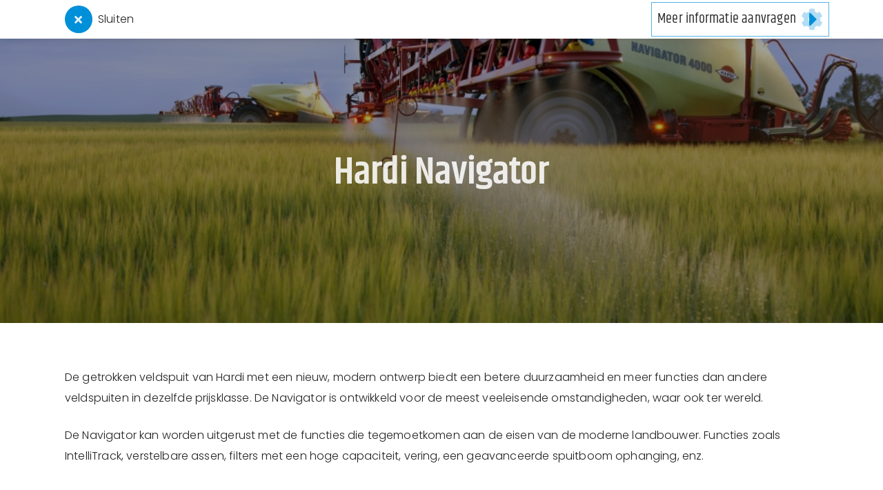

--- FILE ---
content_type: text/html; charset=UTF-8
request_url: https://www.widontec.nl/nl/c/land-en-tuinbouw/veldspuit-techniek/hardi-navigator
body_size: 15074
content:
<!doctype html><html lang="nl" ng-csp="no-inline-style"><head><meta name="generator" content="PGX Framework 3.4 - https://www.pgxframework.com/"><meta charset="utf-8"><meta name="theme-color" content="#FFFFFF"/><base href="//www.widontec.nl/"><link rel="preload" href="./vendor.afbad40a3a.js" as="script"/><link rel="preload" href="./app.afbad40a3a.js" as="script"/><link rel="preload" href="./_package/lib/font_awesome/font/fa-light-300.woff" as="font" type="font/woff" crossorigin="true"/><link rel="preload" href="./_package/lib/font_awesome/font/fa-brands-400.woff" as="font" type="font/woff" crossorigin="true"/><link rel="preload" href="./_package/lib/font_awesome/font/fa-regular-400.woff" as="font" type="font/woff" crossorigin="true"/><link rel="preload" href="./_package/lib/font_awesome/font/fa-solid-900.woff" as="font" type="font/woff" crossorigin="true"/><link rel="manifest" href="//www.widontec.nl/manifest.1e79c40bee.json"><title>Widontec</title><meta name="description" content="Widontec"><link href="//www.widontec.nl/_package/app/assets/splashscreens/iphone5_splash.png" media="(device-width: 320px) and (device-height: 568px) and (-webkit-device-pixel-ratio: 2)" rel="apple-touch-startup-image"/><link href="//www.widontec.nl/_package/app/assets/splashscreens/iphone6_splash.png" media="(device-width: 375px) and (device-height: 667px) and (-webkit-device-pixel-ratio: 2)" rel="apple-touch-startup-image"/><link href="//www.widontec.nl/_package/app/assets/splashscreens/iphoneplus_splash.png" media="(device-width: 621px) and (device-height: 1104px) and (-webkit-device-pixel-ratio: 3)" rel="apple-touch-startup-image"/><link href="//www.widontec.nl/_package/app/assets/splashscreens/iphonex_splash.png" media="(device-width: 375px) and (device-height: 812px) and (-webkit-device-pixel-ratio: 3)" rel="apple-touch-startup-image"/><link href="//www.widontec.nl/_package/app/assets/splashscreens/iphonexr_splash.png" media="(device-width: 414px) and (device-height: 896px) and (-webkit-device-pixel-ratio: 2)" rel="apple-touch-startup-image"/><link href="//www.widontec.nl/_package/app/assets/splashscreens/iphonexsmax_splash.png" media="(device-width: 414px) and (device-height: 896px) and (-webkit-device-pixel-ratio: 3)" rel="apple-touch-startup-image"/><link href="//www.widontec.nl/_package/app/assets/splashscreens/ipad_splash.png" media="(device-width: 768px) and (device-height: 1024px) and (-webkit-device-pixel-ratio: 2)" rel="apple-touch-startup-image"/><link href="//www.widontec.nl/_package/app/assets/splashscreens/ipadpro1_splash.png" media="(device-width: 834px) and (device-height: 1112px) and (-webkit-device-pixel-ratio: 2)" rel="apple-touch-startup-image"/><link href="//www.widontec.nl/_package/app/assets/splashscreens/ipadpro3_splash.png" media="(device-width: 834px) and (device-height: 1194px) and (-webkit-device-pixel-ratio: 2)" rel="apple-touch-startup-image"/><link href="//www.widontec.nl/_package/app/assets/splashscreens/ipadpro2_splash.png" media="(device-width: 1024px) and (device-height: 1366px) and (-webkit-device-pixel-ratio: 2)" rel="apple-touch-startup-image"/><meta name="viewport" content="width=device-width, height=device-height, initial-scale=1.0, minimum-scale=1.0, maximum-scale=1.0, user-scalable=no, viewport-fit=cover"><meta name="apple-mobile-web-app-status-bar-style" content="black"/><meta name="apple-mobile-web-app-capable" content="yes"/><meta name="mobile-web-app-capable" content="yes"/><link rel="apple-touch-icon-precomposed" href="//www.widontec.nl/favicon.png"/><link rel="shortcut icon" href="//www.widontec.nl/favicon.png"><script>(function(w,d,s,l,i){w[l]=w[l]||[];w[l].push({'gtm.start':new Date().getTime(),event:'gtm.js'});var f=d.getElementsByTagName(s)[0],j=d.createElement(s),dl=l!='dataLayer'?'&l='+l:'';j.async=true;j.src='https://www.googletagmanager.com/gtm.js?id='+i+dl;f.parentNode.insertBefore(j,f);})(window,document,'script','dataLayer','GTM-WCHGGQS');</script><style id="css-inline" type="text/css" done>[ng\:cloak],[ng-cloak],[data-ng-cloak],[x-ng-cloak],.ng-cloak,.x-ng-cloak{display:none !important}html,body{-webkit-tap-highlight-color:rgba(0, 0, 0, 0);-webkit-touch-callout:none;min-height:100%;-webkit-text-size-adjust:100%;-ms-text-size-adjust:100%;-webkit-font-smoothing:antialiased;-moz-osx-font-smoothing:grayscale}.md-display-4{font-size:70px;font-weight:300;letter-spacing:-0.01em;line-height:70px}.md-display-3{font-size:35px;font-weight:400;letter-spacing:-0.005em;line-height:35px}.md-display-2,.pg-main h2:not([class*="md"]){font-size:28px;font-weight:400;line-height:64px}.md-display-1,.pg-main h3:not([class*="md"]){font-size:21px;font-weight:400;line-height:40px}.md-headline{font-size:20px;font-weight:400;line-height:32px}.md-title{font-size:18px;font-weight:500;letter-spacing:0.005em}.md-subhead{font-size:16px;font-weight:400;letter-spacing:0.01em;line-height:24px}.md-body-1{font-size:16px;font-weight:400;letter-spacing:0.01em;line-height:20px}.md-body-2{font-size:16px;font-weight:500;letter-spacing:0.01em;line-height:24px}.md-caption{font-size:12px;letter-spacing:0.02em}.md-button{letter-spacing:0.01em}button,select,html,textarea,input{font-family:'Poppins', sans-serif}select,button,textarea,input{font-size:100%}md-content{display:block;position:relative;overflow:auto;-webkit-overflow-scrolling:touch}md-content[md-scroll-y]{overflow-y:auto;overflow-x:hidden}md-content[md-scroll-x]{overflow-x:auto;overflow-y:hidden}@media print{md-content{overflow:visible !important}}md-icon{margin:auto;background-repeat:no-repeat no-repeat;display:inline-block;vertical-align:middle;fill:currentColor;height:20px;width:20px;min-height:20px;min-width:20px}md-icon svg{pointer-events:none;display:block}md-icon[md-font-icon]{line-height:20px;width:auto}.pg-ar-4-3{position:relative}.pg-ar-4-3::before{content:'';display:block;width:100%;padding-top:75%}.pg-ar-4-3>*{position:absolute;top:0;left:0;right:0;bottom:0}.pg-ar-16-9{position:relative}.pg-ar-16-9::before{content:'';display:block;width:100%;padding-top:56.25%}.pg-ar-16-9>*{position:absolute;top:0;left:0;right:0;bottom:0}.pg-ar-1-1{position:relative}.pg-ar-1-1::before{content:'';display:block;width:100%;padding-top:100%}.pg-ar-1-1>*{position:absolute;top:0;left:0;right:0;bottom:0}.pg-background{background-size:cover;background-position:center center}.pg-container,.pg-slide>div{width:100%}@media (min-width:1140px){.pg-container,.pg-slide>div{margin:0 auto;max-width:1140px !important}}.pg-ellipsis{display:inline-block;overflow:hidden;max-width:100%;text-overflow:ellipsis;white-space:nowrap;word-wrap:normal}.pg-grid-list{box-sizing:border-box;display:-webkit-box;display:-webkit-flex;display:-ms-flexbox;display:flex;-webkit-box-orient:horizontal;-webkit-box-direction:normal;-webkit-flex-direction:row;-ms-flex-direction:row;flex-direction:row;-webkit-flex-wrap:wrap;-ms-flex-wrap:wrap;flex-wrap:wrap}.pg-grid-tile{-webkit-box-flex:1;-webkit-flex:1 1 100%;-ms-flex:1 1 100%;flex:1 1 100%;max-width:100%;max-height:100%;box-sizing:border-box}@media (max-width:599px){.pg-grid-tile{-webkit-flex:1 1 100%;-ms-flex:1 1 100%;flex:1 1 100%;max-width:100%}}@media (min-width:600px) and (max-width:959px){.pg-grid-tile{-webkit-flex:1 1 50%;-ms-flex:1 1 50%;flex:1 1 50%;max-width:50%}}@media (min-width:960px){.pg-grid-tile{-webkit-flex:1 1 33.333%;-ms-flex:1 1 33.333%;flex:1 1 33.333%;max-width:33.333%}}[pg-fixed]{top:0;width:100%}html.sticky [pg-sticky]{position:-webkit-sticky;position:-ms-sticky;position:sticky}.md-margin{margin:16px}@media (min-width:960px){.md-margin{margin:16px 24px}}.md-padding{padding:16px}@media (min-width:960px){.md-padding{padding:16px 24px}}.mtn{margin-top:0 !important}.mrn{margin-right:0 !important}.mbn{margin-bottom:0 !important}.mln{margin-left:0 !important}.mxn{margin-right:0 !important;margin-left:0 !important}.myn{margin-top:0 !important;margin-bottom:0 !important}@media (min-width:960px){.mrn{margin-right:0 !important}.mln{margin-left:0 !important}.mxn{margin-right:0 !important;margin-left:0 !important}}.mt{margin-top:16px !important}.mr{margin-right:16px !important}.mb{margin-bottom:16px !important}.ml{margin-left:16px !important}.mx{margin-right:16px !important;margin-left:16px !important}.my{margin-top:16px !important;margin-bottom:16px !important}@media (min-width:960px){.mr{margin-right:24px !important}.ml{margin-left:24px !important}.mx{margin-right:24px !important;margin-left:24px !important}}.ptn{padding-top:0 !important}.prn{padding-right:0 !important}.pbn{padding-bottom:0 !important}.pln{padding-left:0 !important}.pxn{padding-right:0 !important;padding-left:0 !important}.pyn{padding-top:0 !important;padding-bottom:0 !important}@media (min-width:960px){.prn{padding-right:0 !important}.pln{padding-left:0 !important}.pxn{padding-right:0 !important;padding-left:0 !important}}.pt{padding-top:16px !important}.pr{padding-right:16px !important}.pb{padding-bottom:16px !important}.pl{padding-left:16px !important}.px{padding-right:16px !important;padding-left:16px !important}.py{padding-top:16px !important;padding-bottom:16px !important}@media (min-width:960px){.pr{padding-right:24px !important}.pl{padding-left:24px !important}.px{padding-right:24px !important;padding-left:24px !important}}*{box-sizing:border-box;outline:0 none;padding:0}html,body{position:relative;height:100%}html{background-color:#f5f6f6}body{position:relative !important;top:0 !important;margin:0;padding:0;font-size:16px;font-weight:400;letter-spacing:0.01em;line-height:1.9;color:rgba(0, 0, 0, 0.87);background-color:#f5f6f6}body.pg-disable *{transition:none !important}body.pg-disable .pg-disable{position:fixed;z-index:9999;top:0;right:0;bottom:0;left:0}a{color:#008fd9;cursor:pointer}strong,b{font-weight:600}hr{width:100%;border:0;border-top:1px #099932 solid;opacity:0.25}.md-display-4{font-weight:600;line-height:1}.md-display-3{font-weight:600;line-height:1}.md-display-2,.pg-main h2:not([class*="md"]){font-weight:600;line-height:1.43}.md-display-1,.pg-main h3:not([class*="md"]){font-weight:600;line-height:1.7}.md-headline{font-weight:600;line-height:1.5}.md-title{font-weight:600;line-height:1.1}.md-subhead{font-weight:600;line-height:1.25}.md-body-1{font-size:16px;font-weight:400;line-height:1.9}.md-body-2{font-size:16px;font-weight:600;line-height:1.9}button{background-color:initial}md-button,.md-button{display:inline-block;position:relative;padding:0 8px;margin:6px 8px;min-width:auto;font-size:20px;line-height:48px;text-align:center;text-decoration:none;color:currentColor;opacity:1;border-radius:0}md-button md-icon,.md-button md-icon{color:inherit !important}md-button:not(.md-fab) md-icon,.md-button:not(.md-fab) md-icon{margin-right:8px}.md-icon-rightmd-button:not(.md-fab) md-icon,.md-icon-right.md-button:not(.md-fab) md-icon{margin-right:0;margin-left:8px}md-button.md-fab,.md-button.md-fab{width:56px;height:56px;border-radius:50%;line-height:56px;vertical-align:middle}md-button.md-fab.md-mini,.md-button.md-fab.md-mini{width:40px;height:40px;line-height:40px}md-button.md-fab:not(.md-primary):not(.md-accent):not(.md-warn),.md-button.md-fab:not(.md-primary):not(.md-accent):not(.md-warn){color:inherit;background-color:rgba(0, 0, 0, 0.12);box-shadow:none}md-button.md-fab>small,.md-button.md-fab>small{line-height:inherit}img{max-width:100%}figure{margin:0}md-card{display:-webkit-box;display:-webkit-flex;display:-ms-flexbox;display:flex;-webkit-box-orient:vertical;-webkit-box-direction:normal;-webkit-flex-direction:column;-ms-flex-direction:column;flex-direction:column;box-sizing:border-box;padding:0;margin:8px;color:rgba(0, 0, 0, 0.87);background-color:#fff;border-radius:2px;box-shadow:none}md-card>a{text-decoration:none}md-card .pg-ellipsis{display:block}md-tabs{display:none}[pg-boilerplate]{}.md-caption,small{font-size:12px;font-weight:400;letter-spacing:0.01em;line-height:20px}.md-button{font-weight:400;text-transform:none}.md-scroll-mask,.md-dialog-container,.md-panel-outer-wrapper,md-toast{position:fixed}.md-tab{font-weight:bold;text-transform:none}@media (max-width:959px){md-toast{top:0;pointer-events:none}md-toast .md-toast-content{pointer-events:auto}md-toast.ng-enter .md-toast-content{-webkit-transform:translate3d(0, -100%, 0);transform:translate3d(0, -100%, 0)}md-toast.ng-leave.ng-leave-active .md-toast-content{-webkit-transform:translate3d(0, -100%, 0);transform:translate3d(0, -100%, 0)}}.md-toast-animating{overflow:auto !important}.layout-row>[class^="flex-"]{max-height:none}@-moz-document url-prefix(){.layout-fill{margin:0;width:100%;min-height:100%;height:100%}}.flex-order{-webkit-box-ordinal-group:1;-webkit-order:0;-ms-flex-order:0;order:0}.flex-order--20{-webkit-box-ordinal-group:NaN;-webkit-order:-20;-ms-flex-order:-20;order:-20}.flex-order--19{-webkit-box-ordinal-group:NaN;-webkit-order:-19;-ms-flex-order:-19;order:-19}.flex-order--18{-webkit-box-ordinal-group:NaN;-webkit-order:-18;-ms-flex-order:-18;order:-18}.flex-order--17{-webkit-box-ordinal-group:NaN;-webkit-order:-17;-ms-flex-order:-17;order:-17}.flex-order--16{-webkit-box-ordinal-group:NaN;-webkit-order:-16;-ms-flex-order:-16;order:-16}.flex-order--15{-webkit-box-ordinal-group:NaN;-webkit-order:-15;-ms-flex-order:-15;order:-15}.flex-order--14{-webkit-box-ordinal-group:NaN;-webkit-order:-14;-ms-flex-order:-14;order:-14}.flex-order--13{-webkit-box-ordinal-group:NaN;-webkit-order:-13;-ms-flex-order:-13;order:-13}.flex-order--12{-webkit-box-ordinal-group:NaN;-webkit-order:-12;-ms-flex-order:-12;order:-12}.flex-order--11{-webkit-box-ordinal-group:NaN;-webkit-order:-11;-ms-flex-order:-11;order:-11}.flex-order--10{-webkit-box-ordinal-group:NaN;-webkit-order:-10;-ms-flex-order:-10;order:-10}.flex-order--9{-webkit-box-ordinal-group:NaN;-webkit-order:-9;-ms-flex-order:-9;order:-9}.flex-order--8{-webkit-box-ordinal-group:NaN;-webkit-order:-8;-ms-flex-order:-8;order:-8}.flex-order--7{-webkit-box-ordinal-group:NaN;-webkit-order:-7;-ms-flex-order:-7;order:-7}.flex-order--6{-webkit-box-ordinal-group:NaN;-webkit-order:-6;-ms-flex-order:-6;order:-6}.flex-order--5{-webkit-box-ordinal-group:NaN;-webkit-order:-5;-ms-flex-order:-5;order:-5}.flex-order--4{-webkit-box-ordinal-group:NaN;-webkit-order:-4;-ms-flex-order:-4;order:-4}.flex-order--3{-webkit-box-ordinal-group:NaN;-webkit-order:-3;-ms-flex-order:-3;order:-3}.flex-order--2{-webkit-box-ordinal-group:NaN;-webkit-order:-2;-ms-flex-order:-2;order:-2}.flex-order--1{-webkit-box-ordinal-group:NaN;-webkit-order:-1;-ms-flex-order:-1;order:-1}.flex-order-0{-webkit-box-ordinal-group:NaN;-webkit-order:0;-ms-flex-order:0;order:0}.flex-order-1{-webkit-box-ordinal-group:NaN;-webkit-order:1;-ms-flex-order:1;order:1}.flex-order-2{-webkit-box-ordinal-group:NaN;-webkit-order:2;-ms-flex-order:2;order:2}.flex-order-3{-webkit-box-ordinal-group:NaN;-webkit-order:3;-ms-flex-order:3;order:3}.flex-order-4{-webkit-box-ordinal-group:NaN;-webkit-order:4;-ms-flex-order:4;order:4}.flex-order-5{-webkit-box-ordinal-group:NaN;-webkit-order:5;-ms-flex-order:5;order:5}.flex-order-6{-webkit-box-ordinal-group:NaN;-webkit-order:6;-ms-flex-order:6;order:6}.flex-order-7{-webkit-box-ordinal-group:NaN;-webkit-order:7;-ms-flex-order:7;order:7}.flex-order-8{-webkit-box-ordinal-group:NaN;-webkit-order:8;-ms-flex-order:8;order:8}.flex-order-9{-webkit-box-ordinal-group:NaN;-webkit-order:9;-ms-flex-order:9;order:9}.flex-order-10{-webkit-box-ordinal-group:NaN;-webkit-order:10;-ms-flex-order:10;order:10}.flex-order-11{-webkit-box-ordinal-group:NaN;-webkit-order:11;-ms-flex-order:11;order:11}.flex-order-12{-webkit-box-ordinal-group:NaN;-webkit-order:12;-ms-flex-order:12;order:12}.flex-order-13{-webkit-box-ordinal-group:NaN;-webkit-order:13;-ms-flex-order:13;order:13}.flex-order-14{-webkit-box-ordinal-group:NaN;-webkit-order:14;-ms-flex-order:14;order:14}.flex-order-15{-webkit-box-ordinal-group:NaN;-webkit-order:15;-ms-flex-order:15;order:15}.flex-order-16{-webkit-box-ordinal-group:NaN;-webkit-order:16;-ms-flex-order:16;order:16}.flex-order-17{-webkit-box-ordinal-group:NaN;-webkit-order:17;-ms-flex-order:17;order:17}.flex-order-18{-webkit-box-ordinal-group:NaN;-webkit-order:18;-ms-flex-order:18;order:18}.flex-order-19{-webkit-box-ordinal-group:NaN;-webkit-order:19;-ms-flex-order:19;order:19}.flex-order-20{-webkit-box-ordinal-group:NaN;-webkit-order:20;-ms-flex-order:20;order:20}.offset-0,.flex-offset-0{margin-left:0}[dir=rtl] .offset-0,[dir=rtl] .flex-offset-0{margin-left:auto;margin-right:0}.offset-5,.flex-offset-5{margin-left:5%}[dir=rtl] .offset-5,[dir=rtl] .flex-offset-5{margin-left:auto;margin-right:5%}.offset-10,.flex-offset-10{margin-left:10%}[dir=rtl] .offset-10,[dir=rtl] .flex-offset-10{margin-left:auto;margin-right:10%}.offset-15,.flex-offset-15{margin-left:15%}[dir=rtl] .offset-15,[dir=rtl] .flex-offset-15{margin-left:auto;margin-right:15%}.offset-20,.flex-offset-20{margin-left:20%}[dir=rtl] .offset-20,[dir=rtl] .flex-offset-20{margin-left:auto;margin-right:20%}.offset-25,.flex-offset-25{margin-left:25%}[dir=rtl] .offset-25,[dir=rtl] .flex-offset-25{margin-left:auto;margin-right:25%}.offset-30,.flex-offset-30{margin-left:30%}[dir=rtl] .offset-30,[dir=rtl] .flex-offset-30{margin-left:auto;margin-right:30%}.offset-35,.flex-offset-35{margin-left:35%}[dir=rtl] .offset-35,[dir=rtl] .flex-offset-35{margin-left:auto;margin-right:35%}.offset-40,.flex-offset-40{margin-left:40%}[dir=rtl] .offset-40,[dir=rtl] .flex-offset-40{margin-left:auto;margin-right:40%}.offset-45,.flex-offset-45{margin-left:45%}[dir=rtl] .offset-45,[dir=rtl] .flex-offset-45{margin-left:auto;margin-right:45%}.offset-50,.flex-offset-50{margin-left:50%}[dir=rtl] .offset-50,[dir=rtl] .flex-offset-50{margin-left:auto;margin-right:50%}.offset-55,.flex-offset-55{margin-left:55%}[dir=rtl] .offset-55,[dir=rtl] .flex-offset-55{margin-left:auto;margin-right:55%}.offset-60,.flex-offset-60{margin-left:60%}[dir=rtl] .offset-60,[dir=rtl] .flex-offset-60{margin-left:auto;margin-right:60%}.offset-65,.flex-offset-65{margin-left:65%}[dir=rtl] .offset-65,[dir=rtl] .flex-offset-65{margin-left:auto;margin-right:65%}.offset-70,.flex-offset-70{margin-left:70%}[dir=rtl] .offset-70,[dir=rtl] .flex-offset-70{margin-left:auto;margin-right:70%}.offset-75,.flex-offset-75{margin-left:75%}[dir=rtl] .offset-75,[dir=rtl] .flex-offset-75{margin-left:auto;margin-right:75%}.offset-80,.flex-offset-80{margin-left:80%}[dir=rtl] .offset-80,[dir=rtl] .flex-offset-80{margin-left:auto;margin-right:80%}.offset-85,.flex-offset-85{margin-left:85%}[dir=rtl] .offset-85,[dir=rtl] .flex-offset-85{margin-left:auto;margin-right:85%}.offset-90,.flex-offset-90{margin-left:90%}[dir=rtl] .offset-90,[dir=rtl] .flex-offset-90{margin-left:auto;margin-right:90%}.offset-95,.flex-offset-95{margin-left:95%}[dir=rtl] .offset-95,[dir=rtl] .flex-offset-95{margin-left:auto;margin-right:95%}.offset-33,.flex-offset-33{margin-left:calc(100% / 3)}.offset-66,.flex-offset-66{margin-left:calc(200% / 3)}[dir=rtl] .offset-66,[dir=rtl] .flex-offset-66{margin-left:auto;margin-right:calc(200% / 3)}.layout-align,.layout-align-start-stretch{-webkit-box-pack:start;-webkit-justify-content:flex-start;-ms-flex-pack:start;justify-content:flex-start;-webkit-align-content:stretch;-ms-flex-line-pack:stretch;align-content:stretch;-webkit-box-align:stretch;-webkit-align-items:stretch;-ms-flex-align:stretch;-ms-grid-row-align:stretch;align-items:stretch}.layout-align-start,.layout-align-start-start,.layout-align-start-center,.layout-align-start-end,.layout-align-start-stretch{-webkit-box-pack:start;-webkit-justify-content:flex-start;-ms-flex-pack:start;justify-content:flex-start}.layout-align-center,.layout-align-center-start,.layout-align-center-center,.layout-align-center-end,.layout-align-center-stretch{-webkit-box-pack:center;-webkit-justify-content:center;-ms-flex-pack:center;justify-content:center}.layout-align-end,.layout-align-end-start,.layout-align-end-center,.layout-align-end-end,.layout-align-end-stretch{-webkit-box-pack:end;-webkit-justify-content:flex-end;-ms-flex-pack:end;justify-content:flex-end}.layout-align-space-around,.layout-align-space-around-center,.layout-align-space-around-start,.layout-align-space-around-end,.layout-align-space-around-stretch{-webkit-justify-content:space-around;-ms-flex-pack:distribute;justify-content:space-around}.layout-align-space-between,.layout-align-space-between-center,.layout-align-space-between-start,.layout-align-space-between-end,.layout-align-space-between-stretch{-webkit-box-pack:justify;-webkit-justify-content:space-between;-ms-flex-pack:justify;justify-content:space-between}.layout-align-start-start,.layout-align-center-start,.layout-align-end-start,.layout-align-space-between-start,.layout-align-space-around-start{-webkit-box-align:start;-webkit-align-items:flex-start;-ms-flex-align:start;-ms-grid-row-align:flex-start;align-items:flex-start;-webkit-align-content:flex-start;-ms-flex-line-pack:start;align-content:flex-start}.layout-align-start-center,.layout-align-center-center,.layout-align-end-center,.layout-align-space-between-center,.layout-align-space-around-center{-webkit-box-align:center;-webkit-align-items:center;-ms-flex-align:center;-ms-grid-row-align:center;align-items:center;-webkit-align-content:center;-ms-flex-line-pack:center;align-content:center;max-width:100%}.layout-align-start-center>*,.layout-align-center-center>*,.layout-align-end-center>*,.layout-align-space-between-center>*,.layout-align-space-around-center>*{max-width:100%;box-sizing:border-box}.layout-align-start-end,.layout-align-center-end,.layout-align-end-end,.layout-align-space-between-end,.layout-align-space-around-end{-webkit-box-align:end;-webkit-align-items:flex-end;-ms-flex-align:end;-ms-grid-row-align:flex-end;align-items:flex-end;-webkit-align-content:flex-end;-ms-flex-line-pack:end;align-content:flex-end}.layout-align-start-stretch,.layout-align-center-stretch,.layout-align-end-stretch,.layout-align-space-between-stretch,.layout-align-space-around-stretch{-webkit-box-align:stretch;-webkit-align-items:stretch;-ms-flex-align:stretch;-ms-grid-row-align:stretch;align-items:stretch;-webkit-align-content:stretch;-ms-flex-line-pack:stretch;align-content:stretch}.flex{-webkit-box-flex:1;-webkit-flex:1;-ms-flex:1;flex:1;box-sizing:border-box}.flex-grow{-webkit-box-flex:1;-webkit-flex:1 1 100%;-ms-flex:1 1 100%;flex:1 1 100%;box-sizing:border-box}.flex-initial{-webkit-box-flex:0;-webkit-flex:0 1 auto;-ms-flex:0 1 auto;flex:0 1 auto;box-sizing:border-box}.flex-auto{-webkit-box-flex:1;-webkit-flex:1 1 auto;-ms-flex:1 1 auto;flex:1 1 auto;box-sizing:border-box}.flex-none{-webkit-box-flex:0;-webkit-flex:0 0 auto;-ms-flex:0 0 auto;flex:0 0 auto;box-sizing:border-box}.flex-noshrink{-webkit-box-flex:1;-webkit-flex:1 0 auto;-ms-flex:1 0 auto;flex:1 0 auto;box-sizing:border-box}.flex-nogrow{-webkit-box-flex:0;-webkit-flex:0 1 auto;-ms-flex:0 1 auto;flex:0 1 auto;box-sizing:border-box}.flex-0{-webkit-box-flex:1;-webkit-flex:1 1 0%;-ms-flex:1 1 0%;flex:1 1 0%;max-width:0%;max-height:100%;box-sizing:border-box}.layout-row>.flex-0{-webkit-box-flex:1;-webkit-flex:1 1 0%;-ms-flex:1 1 0%;flex:1 1 0%;max-width:0%;max-height:100%;box-sizing:border-box;min-width:0}.layout-column>.flex-0{-webkit-box-flex:1;-webkit-flex:1 1 0%;-ms-flex:1 1 0%;flex:1 1 0%;max-width:100%;max-height:0%;box-sizing:border-box}.layout-row>.flex-0{-webkit-box-flex:1;-webkit-flex:1 1 0%;-ms-flex:1 1 0%;flex:1 1 0%;max-width:0%;max-height:100%;box-sizing:border-box;min-width:0}.layout-column>.flex-0{-webkit-box-flex:1;-webkit-flex:1 1 0%;-ms-flex:1 1 0%;flex:1 1 0%;max-width:100%;max-height:0%;box-sizing:border-box;min-height:0}.flex-5{-webkit-box-flex:1;-webkit-flex:1 1 5%;-ms-flex:1 1 5%;flex:1 1 5%;max-width:5%;max-height:100%;box-sizing:border-box}.layout-row>.flex-5{-webkit-box-flex:1;-webkit-flex:1 1 5%;-ms-flex:1 1 5%;flex:1 1 5%;max-width:5%;max-height:100%;box-sizing:border-box}.layout-column>.flex-5{-webkit-box-flex:1;-webkit-flex:1 1 5%;-ms-flex:1 1 5%;flex:1 1 5%;max-width:100%;max-height:5%;box-sizing:border-box}.layout-row>.flex-5{-webkit-box-flex:1;-webkit-flex:1 1 5%;-ms-flex:1 1 5%;flex:1 1 5%;max-width:5%;max-height:100%;box-sizing:border-box}.layout-column>.flex-5{-webkit-box-flex:1;-webkit-flex:1 1 5%;-ms-flex:1 1 5%;flex:1 1 5%;max-width:100%;max-height:5%;box-sizing:border-box}.flex-10{-webkit-box-flex:1;-webkit-flex:1 1 10%;-ms-flex:1 1 10%;flex:1 1 10%;max-width:10%;max-height:100%;box-sizing:border-box}.layout-row>.flex-10{-webkit-box-flex:1;-webkit-flex:1 1 10%;-ms-flex:1 1 10%;flex:1 1 10%;max-width:10%;max-height:100%;box-sizing:border-box}.layout-column>.flex-10{-webkit-box-flex:1;-webkit-flex:1 1 10%;-ms-flex:1 1 10%;flex:1 1 10%;max-width:100%;max-height:10%;box-sizing:border-box}.layout-row>.flex-10{-webkit-box-flex:1;-webkit-flex:1 1 10%;-ms-flex:1 1 10%;flex:1 1 10%;max-width:10%;max-height:100%;box-sizing:border-box}.layout-column>.flex-10{-webkit-box-flex:1;-webkit-flex:1 1 10%;-ms-flex:1 1 10%;flex:1 1 10%;max-width:100%;max-height:10%;box-sizing:border-box}.flex-15{-webkit-box-flex:1;-webkit-flex:1 1 15%;-ms-flex:1 1 15%;flex:1 1 15%;max-width:15%;max-height:100%;box-sizing:border-box}.layout-row>.flex-15{-webkit-box-flex:1;-webkit-flex:1 1 15%;-ms-flex:1 1 15%;flex:1 1 15%;max-width:15%;max-height:100%;box-sizing:border-box}.layout-column>.flex-15{-webkit-box-flex:1;-webkit-flex:1 1 15%;-ms-flex:1 1 15%;flex:1 1 15%;max-width:100%;max-height:15%;box-sizing:border-box}.layout-row>.flex-15{-webkit-box-flex:1;-webkit-flex:1 1 15%;-ms-flex:1 1 15%;flex:1 1 15%;max-width:15%;max-height:100%;box-sizing:border-box}.layout-column>.flex-15{-webkit-box-flex:1;-webkit-flex:1 1 15%;-ms-flex:1 1 15%;flex:1 1 15%;max-width:100%;max-height:15%;box-sizing:border-box}.flex-20{-webkit-box-flex:1;-webkit-flex:1 1 20%;-ms-flex:1 1 20%;flex:1 1 20%;max-width:20%;max-height:100%;box-sizing:border-box}.layout-row>.flex-20{-webkit-box-flex:1;-webkit-flex:1 1 20%;-ms-flex:1 1 20%;flex:1 1 20%;max-width:20%;max-height:100%;box-sizing:border-box}.layout-column>.flex-20{-webkit-box-flex:1;-webkit-flex:1 1 20%;-ms-flex:1 1 20%;flex:1 1 20%;max-width:100%;max-height:20%;box-sizing:border-box}.layout-row>.flex-20{-webkit-box-flex:1;-webkit-flex:1 1 20%;-ms-flex:1 1 20%;flex:1 1 20%;max-width:20%;max-height:100%;box-sizing:border-box}.layout-column>.flex-20{-webkit-box-flex:1;-webkit-flex:1 1 20%;-ms-flex:1 1 20%;flex:1 1 20%;max-width:100%;max-height:20%;box-sizing:border-box}.flex-25{-webkit-box-flex:1;-webkit-flex:1 1 25%;-ms-flex:1 1 25%;flex:1 1 25%;max-width:25%;max-height:100%;box-sizing:border-box}.layout-row>.flex-25{-webkit-box-flex:1;-webkit-flex:1 1 25%;-ms-flex:1 1 25%;flex:1 1 25%;max-width:25%;max-height:100%;box-sizing:border-box}.layout-column>.flex-25{-webkit-box-flex:1;-webkit-flex:1 1 25%;-ms-flex:1 1 25%;flex:1 1 25%;max-width:100%;max-height:25%;box-sizing:border-box}.layout-row>.flex-25{-webkit-box-flex:1;-webkit-flex:1 1 25%;-ms-flex:1 1 25%;flex:1 1 25%;max-width:25%;max-height:100%;box-sizing:border-box}.layout-column>.flex-25{-webkit-box-flex:1;-webkit-flex:1 1 25%;-ms-flex:1 1 25%;flex:1 1 25%;max-width:100%;max-height:25%;box-sizing:border-box}.flex-30{-webkit-box-flex:1;-webkit-flex:1 1 30%;-ms-flex:1 1 30%;flex:1 1 30%;max-width:30%;max-height:100%;box-sizing:border-box}.layout-row>.flex-30{-webkit-box-flex:1;-webkit-flex:1 1 30%;-ms-flex:1 1 30%;flex:1 1 30%;max-width:30%;max-height:100%;box-sizing:border-box}.layout-column>.flex-30{-webkit-box-flex:1;-webkit-flex:1 1 30%;-ms-flex:1 1 30%;flex:1 1 30%;max-width:100%;max-height:30%;box-sizing:border-box}.layout-row>.flex-30{-webkit-box-flex:1;-webkit-flex:1 1 30%;-ms-flex:1 1 30%;flex:1 1 30%;max-width:30%;max-height:100%;box-sizing:border-box}.layout-column>.flex-30{-webkit-box-flex:1;-webkit-flex:1 1 30%;-ms-flex:1 1 30%;flex:1 1 30%;max-width:100%;max-height:30%;box-sizing:border-box}.flex-35{-webkit-box-flex:1;-webkit-flex:1 1 35%;-ms-flex:1 1 35%;flex:1 1 35%;max-width:35%;max-height:100%;box-sizing:border-box}.layout-row>.flex-35{-webkit-box-flex:1;-webkit-flex:1 1 35%;-ms-flex:1 1 35%;flex:1 1 35%;max-width:35%;max-height:100%;box-sizing:border-box}.layout-column>.flex-35{-webkit-box-flex:1;-webkit-flex:1 1 35%;-ms-flex:1 1 35%;flex:1 1 35%;max-width:100%;max-height:35%;box-sizing:border-box}.layout-row>.flex-35{-webkit-box-flex:1;-webkit-flex:1 1 35%;-ms-flex:1 1 35%;flex:1 1 35%;max-width:35%;max-height:100%;box-sizing:border-box}.layout-column>.flex-35{-webkit-box-flex:1;-webkit-flex:1 1 35%;-ms-flex:1 1 35%;flex:1 1 35%;max-width:100%;max-height:35%;box-sizing:border-box}.flex-40{-webkit-box-flex:1;-webkit-flex:1 1 40%;-ms-flex:1 1 40%;flex:1 1 40%;max-width:40%;max-height:100%;box-sizing:border-box}.layout-row>.flex-40{-webkit-box-flex:1;-webkit-flex:1 1 40%;-ms-flex:1 1 40%;flex:1 1 40%;max-width:40%;max-height:100%;box-sizing:border-box}.layout-column>.flex-40{-webkit-box-flex:1;-webkit-flex:1 1 40%;-ms-flex:1 1 40%;flex:1 1 40%;max-width:100%;max-height:40%;box-sizing:border-box}.layout-row>.flex-40{-webkit-box-flex:1;-webkit-flex:1 1 40%;-ms-flex:1 1 40%;flex:1 1 40%;max-width:40%;max-height:100%;box-sizing:border-box}.layout-column>.flex-40{-webkit-box-flex:1;-webkit-flex:1 1 40%;-ms-flex:1 1 40%;flex:1 1 40%;max-width:100%;max-height:40%;box-sizing:border-box}.flex-45{-webkit-box-flex:1;-webkit-flex:1 1 45%;-ms-flex:1 1 45%;flex:1 1 45%;max-width:45%;max-height:100%;box-sizing:border-box}.layout-row>.flex-45{-webkit-box-flex:1;-webkit-flex:1 1 45%;-ms-flex:1 1 45%;flex:1 1 45%;max-width:45%;max-height:100%;box-sizing:border-box}.layout-column>.flex-45{-webkit-box-flex:1;-webkit-flex:1 1 45%;-ms-flex:1 1 45%;flex:1 1 45%;max-width:100%;max-height:45%;box-sizing:border-box}.layout-row>.flex-45{-webkit-box-flex:1;-webkit-flex:1 1 45%;-ms-flex:1 1 45%;flex:1 1 45%;max-width:45%;max-height:100%;box-sizing:border-box}.layout-column>.flex-45{-webkit-box-flex:1;-webkit-flex:1 1 45%;-ms-flex:1 1 45%;flex:1 1 45%;max-width:100%;max-height:45%;box-sizing:border-box}.flex-50{-webkit-box-flex:1;-webkit-flex:1 1 50%;-ms-flex:1 1 50%;flex:1 1 50%;max-width:50%;max-height:100%;box-sizing:border-box}.layout-row>.flex-50{-webkit-box-flex:1;-webkit-flex:1 1 50%;-ms-flex:1 1 50%;flex:1 1 50%;max-width:50%;max-height:100%;box-sizing:border-box}.layout-column>.flex-50{-webkit-box-flex:1;-webkit-flex:1 1 50%;-ms-flex:1 1 50%;flex:1 1 50%;max-width:100%;max-height:50%;box-sizing:border-box}.layout-row>.flex-50{-webkit-box-flex:1;-webkit-flex:1 1 50%;-ms-flex:1 1 50%;flex:1 1 50%;max-width:50%;max-height:100%;box-sizing:border-box}.layout-column>.flex-50{-webkit-box-flex:1;-webkit-flex:1 1 50%;-ms-flex:1 1 50%;flex:1 1 50%;max-width:100%;max-height:50%;box-sizing:border-box}.flex-55{-webkit-box-flex:1;-webkit-flex:1 1 55%;-ms-flex:1 1 55%;flex:1 1 55%;max-width:55%;max-height:100%;box-sizing:border-box}.layout-row>.flex-55{-webkit-box-flex:1;-webkit-flex:1 1 55%;-ms-flex:1 1 55%;flex:1 1 55%;max-width:55%;max-height:100%;box-sizing:border-box}.layout-column>.flex-55{-webkit-box-flex:1;-webkit-flex:1 1 55%;-ms-flex:1 1 55%;flex:1 1 55%;max-width:100%;max-height:55%;box-sizing:border-box}.layout-row>.flex-55{-webkit-box-flex:1;-webkit-flex:1 1 55%;-ms-flex:1 1 55%;flex:1 1 55%;max-width:55%;max-height:100%;box-sizing:border-box}.layout-column>.flex-55{-webkit-box-flex:1;-webkit-flex:1 1 55%;-ms-flex:1 1 55%;flex:1 1 55%;max-width:100%;max-height:55%;box-sizing:border-box}.flex-60{-webkit-box-flex:1;-webkit-flex:1 1 60%;-ms-flex:1 1 60%;flex:1 1 60%;max-width:60%;max-height:100%;box-sizing:border-box}.layout-row>.flex-60{-webkit-box-flex:1;-webkit-flex:1 1 60%;-ms-flex:1 1 60%;flex:1 1 60%;max-width:60%;max-height:100%;box-sizing:border-box}.layout-column>.flex-60{-webkit-box-flex:1;-webkit-flex:1 1 60%;-ms-flex:1 1 60%;flex:1 1 60%;max-width:100%;max-height:60%;box-sizing:border-box}.layout-row>.flex-60{-webkit-box-flex:1;-webkit-flex:1 1 60%;-ms-flex:1 1 60%;flex:1 1 60%;max-width:60%;max-height:100%;box-sizing:border-box}.layout-column>.flex-60{-webkit-box-flex:1;-webkit-flex:1 1 60%;-ms-flex:1 1 60%;flex:1 1 60%;max-width:100%;max-height:60%;box-sizing:border-box}.flex-65{-webkit-box-flex:1;-webkit-flex:1 1 65%;-ms-flex:1 1 65%;flex:1 1 65%;max-width:65%;max-height:100%;box-sizing:border-box}.layout-row>.flex-65{-webkit-box-flex:1;-webkit-flex:1 1 65%;-ms-flex:1 1 65%;flex:1 1 65%;max-width:65%;max-height:100%;box-sizing:border-box}.layout-column>.flex-65{-webkit-box-flex:1;-webkit-flex:1 1 65%;-ms-flex:1 1 65%;flex:1 1 65%;max-width:100%;max-height:65%;box-sizing:border-box}.layout-row>.flex-65{-webkit-box-flex:1;-webkit-flex:1 1 65%;-ms-flex:1 1 65%;flex:1 1 65%;max-width:65%;max-height:100%;box-sizing:border-box}.layout-column>.flex-65{-webkit-box-flex:1;-webkit-flex:1 1 65%;-ms-flex:1 1 65%;flex:1 1 65%;max-width:100%;max-height:65%;box-sizing:border-box}.flex-70{-webkit-box-flex:1;-webkit-flex:1 1 70%;-ms-flex:1 1 70%;flex:1 1 70%;max-width:70%;max-height:100%;box-sizing:border-box}.layout-row>.flex-70{-webkit-box-flex:1;-webkit-flex:1 1 70%;-ms-flex:1 1 70%;flex:1 1 70%;max-width:70%;max-height:100%;box-sizing:border-box}.layout-column>.flex-70{-webkit-box-flex:1;-webkit-flex:1 1 70%;-ms-flex:1 1 70%;flex:1 1 70%;max-width:100%;max-height:70%;box-sizing:border-box}.layout-row>.flex-70{-webkit-box-flex:1;-webkit-flex:1 1 70%;-ms-flex:1 1 70%;flex:1 1 70%;max-width:70%;max-height:100%;box-sizing:border-box}.layout-column>.flex-70{-webkit-box-flex:1;-webkit-flex:1 1 70%;-ms-flex:1 1 70%;flex:1 1 70%;max-width:100%;max-height:70%;box-sizing:border-box}.flex-75{-webkit-box-flex:1;-webkit-flex:1 1 75%;-ms-flex:1 1 75%;flex:1 1 75%;max-width:75%;max-height:100%;box-sizing:border-box}.layout-row>.flex-75{-webkit-box-flex:1;-webkit-flex:1 1 75%;-ms-flex:1 1 75%;flex:1 1 75%;max-width:75%;max-height:100%;box-sizing:border-box}.layout-column>.flex-75{-webkit-box-flex:1;-webkit-flex:1 1 75%;-ms-flex:1 1 75%;flex:1 1 75%;max-width:100%;max-height:75%;box-sizing:border-box}.layout-row>.flex-75{-webkit-box-flex:1;-webkit-flex:1 1 75%;-ms-flex:1 1 75%;flex:1 1 75%;max-width:75%;max-height:100%;box-sizing:border-box}.layout-column>.flex-75{-webkit-box-flex:1;-webkit-flex:1 1 75%;-ms-flex:1 1 75%;flex:1 1 75%;max-width:100%;max-height:75%;box-sizing:border-box}.flex-80{-webkit-box-flex:1;-webkit-flex:1 1 80%;-ms-flex:1 1 80%;flex:1 1 80%;max-width:80%;max-height:100%;box-sizing:border-box}.layout-row>.flex-80{-webkit-box-flex:1;-webkit-flex:1 1 80%;-ms-flex:1 1 80%;flex:1 1 80%;max-width:80%;max-height:100%;box-sizing:border-box}.layout-column>.flex-80{-webkit-box-flex:1;-webkit-flex:1 1 80%;-ms-flex:1 1 80%;flex:1 1 80%;max-width:100%;max-height:80%;box-sizing:border-box}.layout-row>.flex-80{-webkit-box-flex:1;-webkit-flex:1 1 80%;-ms-flex:1 1 80%;flex:1 1 80%;max-width:80%;max-height:100%;box-sizing:border-box}.layout-column>.flex-80{-webkit-box-flex:1;-webkit-flex:1 1 80%;-ms-flex:1 1 80%;flex:1 1 80%;max-width:100%;max-height:80%;box-sizing:border-box}.flex-85{-webkit-box-flex:1;-webkit-flex:1 1 85%;-ms-flex:1 1 85%;flex:1 1 85%;max-width:85%;max-height:100%;box-sizing:border-box}.layout-row>.flex-85{-webkit-box-flex:1;-webkit-flex:1 1 85%;-ms-flex:1 1 85%;flex:1 1 85%;max-width:85%;max-height:100%;box-sizing:border-box}.layout-column>.flex-85{-webkit-box-flex:1;-webkit-flex:1 1 85%;-ms-flex:1 1 85%;flex:1 1 85%;max-width:100%;max-height:85%;box-sizing:border-box}.layout-row>.flex-85{-webkit-box-flex:1;-webkit-flex:1 1 85%;-ms-flex:1 1 85%;flex:1 1 85%;max-width:85%;max-height:100%;box-sizing:border-box}.layout-column>.flex-85{-webkit-box-flex:1;-webkit-flex:1 1 85%;-ms-flex:1 1 85%;flex:1 1 85%;max-width:100%;max-height:85%;box-sizing:border-box}.flex-90{-webkit-box-flex:1;-webkit-flex:1 1 90%;-ms-flex:1 1 90%;flex:1 1 90%;max-width:90%;max-height:100%;box-sizing:border-box}.layout-row>.flex-90{-webkit-box-flex:1;-webkit-flex:1 1 90%;-ms-flex:1 1 90%;flex:1 1 90%;max-width:90%;max-height:100%;box-sizing:border-box}.layout-column>.flex-90{-webkit-box-flex:1;-webkit-flex:1 1 90%;-ms-flex:1 1 90%;flex:1 1 90%;max-width:100%;max-height:90%;box-sizing:border-box}.layout-row>.flex-90{-webkit-box-flex:1;-webkit-flex:1 1 90%;-ms-flex:1 1 90%;flex:1 1 90%;max-width:90%;max-height:100%;box-sizing:border-box}.layout-column>.flex-90{-webkit-box-flex:1;-webkit-flex:1 1 90%;-ms-flex:1 1 90%;flex:1 1 90%;max-width:100%;max-height:90%;box-sizing:border-box}.flex-95{-webkit-box-flex:1;-webkit-flex:1 1 95%;-ms-flex:1 1 95%;flex:1 1 95%;max-width:95%;max-height:100%;box-sizing:border-box}.layout-row>.flex-95{-webkit-box-flex:1;-webkit-flex:1 1 95%;-ms-flex:1 1 95%;flex:1 1 95%;max-width:95%;max-height:100%;box-sizing:border-box}.layout-column>.flex-95{-webkit-box-flex:1;-webkit-flex:1 1 95%;-ms-flex:1 1 95%;flex:1 1 95%;max-width:100%;max-height:95%;box-sizing:border-box}.layout-row>.flex-95{-webkit-box-flex:1;-webkit-flex:1 1 95%;-ms-flex:1 1 95%;flex:1 1 95%;max-width:95%;max-height:100%;box-sizing:border-box}.layout-column>.flex-95{-webkit-box-flex:1;-webkit-flex:1 1 95%;-ms-flex:1 1 95%;flex:1 1 95%;max-width:100%;max-height:95%;box-sizing:border-box}.flex-100{-webkit-box-flex:1;-webkit-flex:1 1 100%;-ms-flex:1 1 100%;flex:1 1 100%;max-width:100%;max-height:100%;box-sizing:border-box}.layout-row>.flex-100{-webkit-box-flex:1;-webkit-flex:1 1 100%;-ms-flex:1 1 100%;flex:1 1 100%;max-width:100%;max-height:100%;box-sizing:border-box}.layout-column>.flex-100{-webkit-box-flex:1;-webkit-flex:1 1 100%;-ms-flex:1 1 100%;flex:1 1 100%;max-width:100%;max-height:100%;box-sizing:border-box}.layout-row>.flex-100{-webkit-box-flex:1;-webkit-flex:1 1 100%;-ms-flex:1 1 100%;flex:1 1 100%;max-width:100%;max-height:100%;box-sizing:border-box}.layout-column>.flex-100{-webkit-box-flex:1;-webkit-flex:1 1 100%;-ms-flex:1 1 100%;flex:1 1 100%;max-width:100%;max-height:100%;box-sizing:border-box}.layout-row>.flex-33{-webkit-box-flex:1;-webkit-flex:1 1 33.33%;-ms-flex:1 1 33.33%;flex:1 1 33.33%;max-width:33.33%;max-height:100%;box-sizing:border-box}.layout-row>.flex-66{-webkit-box-flex:1;-webkit-flex:1 1 66.66%;-ms-flex:1 1 66.66%;flex:1 1 66.66%;max-width:66.66%;max-height:100%;box-sizing:border-box}.layout-column>.flex-33{-webkit-box-flex:1;-webkit-flex:1 1 33.33%;-ms-flex:1 1 33.33%;flex:1 1 33.33%;max-width:100%;max-height:33.33%;box-sizing:border-box}.layout-column>.flex-66{-webkit-box-flex:1;-webkit-flex:1 1 66.66%;-ms-flex:1 1 66.66%;flex:1 1 66.66%;max-width:100%;max-height:66.66%;box-sizing:border-box}.layout-row>.flex-33{-webkit-box-flex:1;-webkit-flex:1 1 100%;-ms-flex:1 1 100%;flex:1 1 100%;max-width:33.33%;max-height:100%;box-sizing:border-box}.layout-row>.flex-66{-webkit-box-flex:1;-webkit-flex:1 1 100%;-ms-flex:1 1 100%;flex:1 1 100%;max-width:66.66%;max-height:100%;box-sizing:border-box}.layout-row>.flex{min-width:0}.layout-column>.flex-33{-webkit-box-flex:1;-webkit-flex:1 1 100%;-ms-flex:1 1 100%;flex:1 1 100%;max-width:100%;max-height:33.33%;box-sizing:border-box}.layout-column>.flex-66{-webkit-box-flex:1;-webkit-flex:1 1 100%;-ms-flex:1 1 100%;flex:1 1 100%;max-width:100%;max-height:66.66%;box-sizing:border-box}.layout-column>.flex{min-height:0}.layout,.layout-column,.layout-row{box-sizing:border-box;display:-webkit-box;display:-webkit-flex;display:-ms-flexbox;display:flex}.layout-column{-webkit-box-orient:vertical;-webkit-box-direction:normal;-webkit-flex-direction:column;-ms-flex-direction:column;flex-direction:column}.layout-row{-webkit-box-orient:horizontal;-webkit-box-direction:normal;-webkit-flex-direction:row;-ms-flex-direction:row;flex-direction:row}.layout-padding-sm>*,.layout-padding>.flex-sm{padding:4px}.layout-padding,.layout-padding-gt-sm,.layout-padding-md,.layout-padding>*,.layout-padding-gt-sm>*,.layout-padding-md>*,.layout-padding>.flex,.layout-padding>.flex-gt-sm,.layout-padding>.flex-md{padding:8px}.layout-padding-gt-md>*,.layout-padding-lg>*,.layout-padding-gt-lg>*,.layout-padding>.flex-gt-md,.layout-padding>.flex-lg,.layout-padding>.flex-gt-lg{padding:16px}.layout-margin-sm>*,.layout-margin>.flex-sm{margin:4px}.layout-margin,.layout-margin-gt-sm,.layout-margin-md,.layout-margin>*,.layout-margin-gt-sm>*,.layout-margin-md>*,.layout-margin>.flex,.layout-margin>.flex-gt-sm,.layout-margin>.flex-md{margin:8px}.layout-margin-gt-md>*,.layout-margin-lg>*,.layout-margin-gt-lg>*,.layout-margin>.flex-gt-md,.layout-margin>.flex-lg,.layout-margin>.flex-gt-lg{margin:16px}.layout-wrap{-webkit-flex-wrap:wrap;-ms-flex-wrap:wrap;flex-wrap:wrap}.layout-nowrap{-webkit-flex-wrap:nowrap;-ms-flex-wrap:nowrap;flex-wrap:nowrap}.layout-fill{margin:0;width:100%;min-height:100%;height:100%}@media (max-width:599px){.hide-xs:not(.show-xs):not(.show),.hide:not(.show-xs):not(.show){display:none}}@media (min-width:600px) and (max-width:959px){.hide:not(.show-gt-xs):not(.show-sm):not(.show),.hide-gt-xs:not(.show-gt-xs):not(.show-sm):not(.show){display:none}.hide-sm:not(.show-gt-xs):not(.show-sm):not(.show){display:none}}@media (min-width:960px){.flex-order-gt-sm--20{-webkit-box-ordinal-group:NaN;-webkit-order:-20;-ms-flex-order:-20;order:-20}.flex-order-gt-sm--19{-webkit-box-ordinal-group:NaN;-webkit-order:-19;-ms-flex-order:-19;order:-19}.flex-order-gt-sm--18{-webkit-box-ordinal-group:NaN;-webkit-order:-18;-ms-flex-order:-18;order:-18}.flex-order-gt-sm--17{-webkit-box-ordinal-group:NaN;-webkit-order:-17;-ms-flex-order:-17;order:-17}.flex-order-gt-sm--16{-webkit-box-ordinal-group:NaN;-webkit-order:-16;-ms-flex-order:-16;order:-16}.flex-order-gt-sm--15{-webkit-box-ordinal-group:NaN;-webkit-order:-15;-ms-flex-order:-15;order:-15}.flex-order-gt-sm--14{-webkit-box-ordinal-group:NaN;-webkit-order:-14;-ms-flex-order:-14;order:-14}.flex-order-gt-sm--13{-webkit-box-ordinal-group:NaN;-webkit-order:-13;-ms-flex-order:-13;order:-13}.flex-order-gt-sm--12{-webkit-box-ordinal-group:NaN;-webkit-order:-12;-ms-flex-order:-12;order:-12}.flex-order-gt-sm--11{-webkit-box-ordinal-group:NaN;-webkit-order:-11;-ms-flex-order:-11;order:-11}.flex-order-gt-sm--10{-webkit-box-ordinal-group:NaN;-webkit-order:-10;-ms-flex-order:-10;order:-10}.flex-order-gt-sm--9{-webkit-box-ordinal-group:NaN;-webkit-order:-9;-ms-flex-order:-9;order:-9}.flex-order-gt-sm--8{-webkit-box-ordinal-group:NaN;-webkit-order:-8;-ms-flex-order:-8;order:-8}.flex-order-gt-sm--7{-webkit-box-ordinal-group:NaN;-webkit-order:-7;-ms-flex-order:-7;order:-7}.flex-order-gt-sm--6{-webkit-box-ordinal-group:NaN;-webkit-order:-6;-ms-flex-order:-6;order:-6}.flex-order-gt-sm--5{-webkit-box-ordinal-group:NaN;-webkit-order:-5;-ms-flex-order:-5;order:-5}.flex-order-gt-sm--4{-webkit-box-ordinal-group:NaN;-webkit-order:-4;-ms-flex-order:-4;order:-4}.flex-order-gt-sm--3{-webkit-box-ordinal-group:NaN;-webkit-order:-3;-ms-flex-order:-3;order:-3}.flex-order-gt-sm--2{-webkit-box-ordinal-group:NaN;-webkit-order:-2;-ms-flex-order:-2;order:-2}.flex-order-gt-sm--1{-webkit-box-ordinal-group:NaN;-webkit-order:-1;-ms-flex-order:-1;order:-1}.flex-order-gt-sm-0{-webkit-box-ordinal-group:NaN;-webkit-order:0;-ms-flex-order:0;order:0}.flex-order-gt-sm-1{-webkit-box-ordinal-group:NaN;-webkit-order:1;-ms-flex-order:1;order:1}.flex-order-gt-sm-2{-webkit-box-ordinal-group:NaN;-webkit-order:2;-ms-flex-order:2;order:2}.flex-order-gt-sm-3{-webkit-box-ordinal-group:NaN;-webkit-order:3;-ms-flex-order:3;order:3}.flex-order-gt-sm-4{-webkit-box-ordinal-group:NaN;-webkit-order:4;-ms-flex-order:4;order:4}.flex-order-gt-sm-5{-webkit-box-ordinal-group:NaN;-webkit-order:5;-ms-flex-order:5;order:5}.flex-order-gt-sm-6{-webkit-box-ordinal-group:NaN;-webkit-order:6;-ms-flex-order:6;order:6}.flex-order-gt-sm-7{-webkit-box-ordinal-group:NaN;-webkit-order:7;-ms-flex-order:7;order:7}.flex-order-gt-sm-8{-webkit-box-ordinal-group:NaN;-webkit-order:8;-ms-flex-order:8;order:8}.flex-order-gt-sm-9{-webkit-box-ordinal-group:NaN;-webkit-order:9;-ms-flex-order:9;order:9}.flex-order-gt-sm-10{-webkit-box-ordinal-group:NaN;-webkit-order:10;-ms-flex-order:10;order:10}.flex-order-gt-sm-11{-webkit-box-ordinal-group:NaN;-webkit-order:11;-ms-flex-order:11;order:11}.flex-order-gt-sm-12{-webkit-box-ordinal-group:NaN;-webkit-order:12;-ms-flex-order:12;order:12}.flex-order-gt-sm-13{-webkit-box-ordinal-group:NaN;-webkit-order:13;-ms-flex-order:13;order:13}.flex-order-gt-sm-14{-webkit-box-ordinal-group:NaN;-webkit-order:14;-ms-flex-order:14;order:14}.flex-order-gt-sm-15{-webkit-box-ordinal-group:NaN;-webkit-order:15;-ms-flex-order:15;order:15}.flex-order-gt-sm-16{-webkit-box-ordinal-group:NaN;-webkit-order:16;-ms-flex-order:16;order:16}.flex-order-gt-sm-17{-webkit-box-ordinal-group:NaN;-webkit-order:17;-ms-flex-order:17;order:17}.flex-order-gt-sm-18{-webkit-box-ordinal-group:NaN;-webkit-order:18;-ms-flex-order:18;order:18}.flex-order-gt-sm-19{-webkit-box-ordinal-group:NaN;-webkit-order:19;-ms-flex-order:19;order:19}.flex-order-gt-sm-20{-webkit-box-ordinal-group:NaN;-webkit-order:20;-ms-flex-order:20;order:20}.offset-gt-sm-0,.flex-offset-gt-sm-0{margin-left:0}[dir=rtl] .offset-gt-sm-0,[dir=rtl] .flex-offset-gt-sm-0{margin-left:auto;margin-right:0}.offset-gt-sm-5,.flex-offset-gt-sm-5{margin-left:5%}[dir=rtl] .offset-gt-sm-5,[dir=rtl] .flex-offset-gt-sm-5{margin-left:auto;margin-right:5%}.offset-gt-sm-10,.flex-offset-gt-sm-10{margin-left:10%}[dir=rtl] .offset-gt-sm-10,[dir=rtl] .flex-offset-gt-sm-10{margin-left:auto;margin-right:10%}.offset-gt-sm-15,.flex-offset-gt-sm-15{margin-left:15%}[dir=rtl] .offset-gt-sm-15,[dir=rtl] .flex-offset-gt-sm-15{margin-left:auto;margin-right:15%}.offset-gt-sm-20,.flex-offset-gt-sm-20{margin-left:20%}[dir=rtl] .offset-gt-sm-20,[dir=rtl] .flex-offset-gt-sm-20{margin-left:auto;margin-right:20%}.offset-gt-sm-25,.flex-offset-gt-sm-25{margin-left:25%}[dir=rtl] .offset-gt-sm-25,[dir=rtl] .flex-offset-gt-sm-25{margin-left:auto;margin-right:25%}.offset-gt-sm-30,.flex-offset-gt-sm-30{margin-left:30%}[dir=rtl] .offset-gt-sm-30,[dir=rtl] .flex-offset-gt-sm-30{margin-left:auto;margin-right:30%}.offset-gt-sm-35,.flex-offset-gt-sm-35{margin-left:35%}[dir=rtl] .offset-gt-sm-35,[dir=rtl] .flex-offset-gt-sm-35{margin-left:auto;margin-right:35%}.offset-gt-sm-40,.flex-offset-gt-sm-40{margin-left:40%}[dir=rtl] .offset-gt-sm-40,[dir=rtl] .flex-offset-gt-sm-40{margin-left:auto;margin-right:40%}.offset-gt-sm-45,.flex-offset-gt-sm-45{margin-left:45%}[dir=rtl] .offset-gt-sm-45,[dir=rtl] .flex-offset-gt-sm-45{margin-left:auto;margin-right:45%}.offset-gt-sm-50,.flex-offset-gt-sm-50{margin-left:50%}[dir=rtl] .offset-gt-sm-50,[dir=rtl] .flex-offset-gt-sm-50{margin-left:auto;margin-right:50%}.offset-gt-sm-55,.flex-offset-gt-sm-55{margin-left:55%}[dir=rtl] .offset-gt-sm-55,[dir=rtl] .flex-offset-gt-sm-55{margin-left:auto;margin-right:55%}.offset-gt-sm-60,.flex-offset-gt-sm-60{margin-left:60%}[dir=rtl] .offset-gt-sm-60,[dir=rtl] .flex-offset-gt-sm-60{margin-left:auto;margin-right:60%}.offset-gt-sm-65,.flex-offset-gt-sm-65{margin-left:65%}[dir=rtl] .offset-gt-sm-65,[dir=rtl] .flex-offset-gt-sm-65{margin-left:auto;margin-right:65%}.offset-gt-sm-70,.flex-offset-gt-sm-70{margin-left:70%}[dir=rtl] .offset-gt-sm-70,[dir=rtl] .flex-offset-gt-sm-70{margin-left:auto;margin-right:70%}.offset-gt-sm-75,.flex-offset-gt-sm-75{margin-left:75%}[dir=rtl] .offset-gt-sm-75,[dir=rtl] .flex-offset-gt-sm-75{margin-left:auto;margin-right:75%}.offset-gt-sm-80,.flex-offset-gt-sm-80{margin-left:80%}[dir=rtl] .offset-gt-sm-80,[dir=rtl] .flex-offset-gt-sm-80{margin-left:auto;margin-right:80%}.offset-gt-sm-85,.flex-offset-gt-sm-85{margin-left:85%}[dir=rtl] .offset-gt-sm-85,[dir=rtl] .flex-offset-gt-sm-85{margin-left:auto;margin-right:85%}.offset-gt-sm-90,.flex-offset-gt-sm-90{margin-left:90%}[dir=rtl] .offset-gt-sm-90,[dir=rtl] .flex-offset-gt-sm-90{margin-left:auto;margin-right:90%}.offset-gt-sm-95,.flex-offset-gt-sm-95{margin-left:95%}[dir=rtl] .offset-gt-sm-95,[dir=rtl] .flex-offset-gt-sm-95{margin-left:auto;margin-right:95%}.offset-gt-sm-33,.flex-offset-gt-sm-33{margin-left:calc(100% / 3)}.offset-gt-sm-66,.flex-offset-gt-sm-66{margin-left:calc(200% / 3)}[dir=rtl] .offset-gt-sm-66,[dir=rtl] .flex-offset-gt-sm-66{margin-left:auto;margin-right:calc(200% / 3)}.layout-align-gt-sm,.layout-align-gt-sm-start-stretch{-webkit-box-pack:start;-webkit-justify-content:flex-start;-ms-flex-pack:start;justify-content:flex-start;-webkit-align-content:stretch;-ms-flex-line-pack:stretch;align-content:stretch;-webkit-box-align:stretch;-webkit-align-items:stretch;-ms-flex-align:stretch;-ms-grid-row-align:stretch;align-items:stretch}.layout-align-gt-sm-start,.layout-align-gt-sm-start-start,.layout-align-gt-sm-start-center,.layout-align-gt-sm-start-end,.layout-align-gt-sm-start-stretch{-webkit-box-pack:start;-webkit-justify-content:flex-start;-ms-flex-pack:start;justify-content:flex-start}.layout-align-gt-sm-center,.layout-align-gt-sm-center-start,.layout-align-gt-sm-center-center,.layout-align-gt-sm-center-end,.layout-align-gt-sm-center-stretch{-webkit-box-pack:center;-webkit-justify-content:center;-ms-flex-pack:center;justify-content:center}.layout-align-gt-sm-end,.layout-align-gt-sm-end-start,.layout-align-gt-sm-end-center,.layout-align-gt-sm-end-end,.layout-align-gt-sm-end-stretch{-webkit-box-pack:end;-webkit-justify-content:flex-end;-ms-flex-pack:end;justify-content:flex-end}.layout-align-gt-sm-space-around,.layout-align-gt-sm-space-around-center,.layout-align-gt-sm-space-around-start,.layout-align-gt-sm-space-around-end,.layout-align-gt-sm-space-around-stretch{-webkit-justify-content:space-around;-ms-flex-pack:distribute;justify-content:space-around}.layout-align-gt-sm-space-between,.layout-align-gt-sm-space-between-center,.layout-align-gt-sm-space-between-start,.layout-align-gt-sm-space-between-end,.layout-align-gt-sm-space-between-stretch{-webkit-box-pack:justify;-webkit-justify-content:space-between;-ms-flex-pack:justify;justify-content:space-between}.layout-align-gt-sm-start-start,.layout-align-gt-sm-center-start,.layout-align-gt-sm-end-start,.layout-align-gt-sm-space-between-start,.layout-align-gt-sm-space-around-start{-webkit-box-align:start;-webkit-align-items:flex-start;-ms-flex-align:start;-ms-grid-row-align:flex-start;align-items:flex-start;-webkit-align-content:flex-start;-ms-flex-line-pack:start;align-content:flex-start}.layout-align-gt-sm-start-center,.layout-align-gt-sm-center-center,.layout-align-gt-sm-end-center,.layout-align-gt-sm-space-between-center,.layout-align-gt-sm-space-around-center{-webkit-box-align:center;-webkit-align-items:center;-ms-flex-align:center;-ms-grid-row-align:center;align-items:center;-webkit-align-content:center;-ms-flex-line-pack:center;align-content:center;max-width:100%}.layout-align-gt-sm-start-center>*,.layout-align-gt-sm-center-center>*,.layout-align-gt-sm-end-center>*,.layout-align-gt-sm-space-between-center>*,.layout-align-gt-sm-space-around-center>*{max-width:100%;box-sizing:border-box}.layout-align-gt-sm-start-end,.layout-align-gt-sm-center-end,.layout-align-gt-sm-end-end,.layout-align-gt-sm-space-between-end,.layout-align-gt-sm-space-around-end{-webkit-box-align:end;-webkit-align-items:flex-end;-ms-flex-align:end;-ms-grid-row-align:flex-end;align-items:flex-end;-webkit-align-content:flex-end;-ms-flex-line-pack:end;align-content:flex-end}.layout-align-gt-sm-start-stretch,.layout-align-gt-sm-center-stretch,.layout-align-gt-sm-end-stretch,.layout-align-gt-sm-space-between-stretch,.layout-align-gt-sm-space-around-stretch{-webkit-box-align:stretch;-webkit-align-items:stretch;-ms-flex-align:stretch;-ms-grid-row-align:stretch;align-items:stretch;-webkit-align-content:stretch;-ms-flex-line-pack:stretch;align-content:stretch}.flex-gt-sm{-webkit-box-flex:1;-webkit-flex:1;-ms-flex:1;flex:1;box-sizing:border-box}.flex-gt-sm-grow{-webkit-box-flex:1;-webkit-flex:1 1 100%;-ms-flex:1 1 100%;flex:1 1 100%;box-sizing:border-box}.flex-gt-sm-initial{-webkit-box-flex:0;-webkit-flex:0 1 auto;-ms-flex:0 1 auto;flex:0 1 auto;box-sizing:border-box}.flex-gt-sm-auto{-webkit-box-flex:1;-webkit-flex:1 1 auto;-ms-flex:1 1 auto;flex:1 1 auto;box-sizing:border-box}.flex-gt-sm-none{-webkit-box-flex:0;-webkit-flex:0 0 auto;-ms-flex:0 0 auto;flex:0 0 auto;box-sizing:border-box}.flex-gt-sm-noshrink{-webkit-box-flex:1;-webkit-flex:1 0 auto;-ms-flex:1 0 auto;flex:1 0 auto;box-sizing:border-box}.flex-gt-sm-nogrow{-webkit-box-flex:0;-webkit-flex:0 1 auto;-ms-flex:0 1 auto;flex:0 1 auto;box-sizing:border-box}.flex-gt-sm-0{-webkit-box-flex:1;-webkit-flex:1 1 0%;-ms-flex:1 1 0%;flex:1 1 0%;max-width:0%;max-height:100%;box-sizing:border-box}.layout-row>.flex-gt-sm-0{-webkit-box-flex:1;-webkit-flex:1 1 0%;-ms-flex:1 1 0%;flex:1 1 0%;max-width:0%;max-height:100%;box-sizing:border-box;min-width:0}.layout-column>.flex-gt-sm-0{-webkit-box-flex:1;-webkit-flex:1 1 0%;-ms-flex:1 1 0%;flex:1 1 0%;max-width:100%;max-height:0%;box-sizing:border-box}.layout-gt-sm-row>.flex-gt-sm-0{-webkit-box-flex:1;-webkit-flex:1 1 0%;-ms-flex:1 1 0%;flex:1 1 0%;max-width:0%;max-height:100%;box-sizing:border-box;min-width:0}.layout-gt-sm-column>.flex-gt-sm-0{-webkit-box-flex:1;-webkit-flex:1 1 0%;-ms-flex:1 1 0%;flex:1 1 0%;max-width:100%;max-height:0%;box-sizing:border-box;min-height:0}.layout-gt-sm-row>.flex-0{-webkit-box-flex:1;-webkit-flex:1 1 0%;-ms-flex:1 1 0%;flex:1 1 0%;max-width:0%;max-height:100%;box-sizing:border-box;min-width:0}.layout-gt-sm-column>.flex-0{-webkit-box-flex:1;-webkit-flex:1 1 0%;-ms-flex:1 1 0%;flex:1 1 0%;max-width:100%;max-height:0%;box-sizing:border-box;min-height:0}.flex-gt-sm-5{-webkit-box-flex:1;-webkit-flex:1 1 5%;-ms-flex:1 1 5%;flex:1 1 5%;max-width:5%;max-height:100%;box-sizing:border-box}.layout-row>.flex-gt-sm-5{-webkit-box-flex:1;-webkit-flex:1 1 5%;-ms-flex:1 1 5%;flex:1 1 5%;max-width:5%;max-height:100%;box-sizing:border-box}.layout-column>.flex-gt-sm-5{-webkit-box-flex:1;-webkit-flex:1 1 5%;-ms-flex:1 1 5%;flex:1 1 5%;max-width:100%;max-height:5%;box-sizing:border-box}.layout-gt-sm-row>.flex-gt-sm-5{-webkit-box-flex:1;-webkit-flex:1 1 5%;-ms-flex:1 1 5%;flex:1 1 5%;max-width:5%;max-height:100%;box-sizing:border-box}.layout-gt-sm-column>.flex-gt-sm-5{-webkit-box-flex:1;-webkit-flex:1 1 5%;-ms-flex:1 1 5%;flex:1 1 5%;max-width:100%;max-height:5%;box-sizing:border-box}.layout-gt-sm-row>.flex-5{-webkit-box-flex:1;-webkit-flex:1 1 5%;-ms-flex:1 1 5%;flex:1 1 5%;max-width:5%;max-height:100%;box-sizing:border-box}.layout-gt-sm-column>.flex-5{-webkit-box-flex:1;-webkit-flex:1 1 5%;-ms-flex:1 1 5%;flex:1 1 5%;max-width:100%;max-height:5%;box-sizing:border-box}.flex-gt-sm-10{-webkit-box-flex:1;-webkit-flex:1 1 10%;-ms-flex:1 1 10%;flex:1 1 10%;max-width:10%;max-height:100%;box-sizing:border-box}.layout-row>.flex-gt-sm-10{-webkit-box-flex:1;-webkit-flex:1 1 10%;-ms-flex:1 1 10%;flex:1 1 10%;max-width:10%;max-height:100%;box-sizing:border-box}.layout-column>.flex-gt-sm-10{-webkit-box-flex:1;-webkit-flex:1 1 10%;-ms-flex:1 1 10%;flex:1 1 10%;max-width:100%;max-height:10%;box-sizing:border-box}.layout-gt-sm-row>.flex-gt-sm-10{-webkit-box-flex:1;-webkit-flex:1 1 10%;-ms-flex:1 1 10%;flex:1 1 10%;max-width:10%;max-height:100%;box-sizing:border-box}.layout-gt-sm-column>.flex-gt-sm-10{-webkit-box-flex:1;-webkit-flex:1 1 10%;-ms-flex:1 1 10%;flex:1 1 10%;max-width:100%;max-height:10%;box-sizing:border-box}.layout-gt-sm-row>.flex-10{-webkit-box-flex:1;-webkit-flex:1 1 10%;-ms-flex:1 1 10%;flex:1 1 10%;max-width:10%;max-height:100%;box-sizing:border-box}.layout-gt-sm-column>.flex-10{-webkit-box-flex:1;-webkit-flex:1 1 10%;-ms-flex:1 1 10%;flex:1 1 10%;max-width:100%;max-height:10%;box-sizing:border-box}.flex-gt-sm-15{-webkit-box-flex:1;-webkit-flex:1 1 15%;-ms-flex:1 1 15%;flex:1 1 15%;max-width:15%;max-height:100%;box-sizing:border-box}.layout-row>.flex-gt-sm-15{-webkit-box-flex:1;-webkit-flex:1 1 15%;-ms-flex:1 1 15%;flex:1 1 15%;max-width:15%;max-height:100%;box-sizing:border-box}.layout-column>.flex-gt-sm-15{-webkit-box-flex:1;-webkit-flex:1 1 15%;-ms-flex:1 1 15%;flex:1 1 15%;max-width:100%;max-height:15%;box-sizing:border-box}.layout-gt-sm-row>.flex-gt-sm-15{-webkit-box-flex:1;-webkit-flex:1 1 15%;-ms-flex:1 1 15%;flex:1 1 15%;max-width:15%;max-height:100%;box-sizing:border-box}.layout-gt-sm-column>.flex-gt-sm-15{-webkit-box-flex:1;-webkit-flex:1 1 15%;-ms-flex:1 1 15%;flex:1 1 15%;max-width:100%;max-height:15%;box-sizing:border-box}.layout-gt-sm-row>.flex-15{-webkit-box-flex:1;-webkit-flex:1 1 15%;-ms-flex:1 1 15%;flex:1 1 15%;max-width:15%;max-height:100%;box-sizing:border-box}.layout-gt-sm-column>.flex-15{-webkit-box-flex:1;-webkit-flex:1 1 15%;-ms-flex:1 1 15%;flex:1 1 15%;max-width:100%;max-height:15%;box-sizing:border-box}.flex-gt-sm-20{-webkit-box-flex:1;-webkit-flex:1 1 20%;-ms-flex:1 1 20%;flex:1 1 20%;max-width:20%;max-height:100%;box-sizing:border-box}.layout-row>.flex-gt-sm-20{-webkit-box-flex:1;-webkit-flex:1 1 20%;-ms-flex:1 1 20%;flex:1 1 20%;max-width:20%;max-height:100%;box-sizing:border-box}.layout-column>.flex-gt-sm-20{-webkit-box-flex:1;-webkit-flex:1 1 20%;-ms-flex:1 1 20%;flex:1 1 20%;max-width:100%;max-height:20%;box-sizing:border-box}.layout-gt-sm-row>.flex-gt-sm-20{-webkit-box-flex:1;-webkit-flex:1 1 20%;-ms-flex:1 1 20%;flex:1 1 20%;max-width:20%;max-height:100%;box-sizing:border-box}.layout-gt-sm-column>.flex-gt-sm-20{-webkit-box-flex:1;-webkit-flex:1 1 20%;-ms-flex:1 1 20%;flex:1 1 20%;max-width:100%;max-height:20%;box-sizing:border-box}.layout-gt-sm-row>.flex-20{-webkit-box-flex:1;-webkit-flex:1 1 20%;-ms-flex:1 1 20%;flex:1 1 20%;max-width:20%;max-height:100%;box-sizing:border-box}.layout-gt-sm-column>.flex-20{-webkit-box-flex:1;-webkit-flex:1 1 20%;-ms-flex:1 1 20%;flex:1 1 20%;max-width:100%;max-height:20%;box-sizing:border-box}.flex-gt-sm-25{-webkit-box-flex:1;-webkit-flex:1 1 25%;-ms-flex:1 1 25%;flex:1 1 25%;max-width:25%;max-height:100%;box-sizing:border-box}.layout-row>.flex-gt-sm-25{-webkit-box-flex:1;-webkit-flex:1 1 25%;-ms-flex:1 1 25%;flex:1 1 25%;max-width:25%;max-height:100%;box-sizing:border-box}.layout-column>.flex-gt-sm-25{-webkit-box-flex:1;-webkit-flex:1 1 25%;-ms-flex:1 1 25%;flex:1 1 25%;max-width:100%;max-height:25%;box-sizing:border-box}.layout-gt-sm-row>.flex-gt-sm-25{-webkit-box-flex:1;-webkit-flex:1 1 25%;-ms-flex:1 1 25%;flex:1 1 25%;max-width:25%;max-height:100%;box-sizing:border-box}.layout-gt-sm-column>.flex-gt-sm-25{-webkit-box-flex:1;-webkit-flex:1 1 25%;-ms-flex:1 1 25%;flex:1 1 25%;max-width:100%;max-height:25%;box-sizing:border-box}.layout-gt-sm-row>.flex-25{-webkit-box-flex:1;-webkit-flex:1 1 25%;-ms-flex:1 1 25%;flex:1 1 25%;max-width:25%;max-height:100%;box-sizing:border-box}.layout-gt-sm-column>.flex-25{-webkit-box-flex:1;-webkit-flex:1 1 25%;-ms-flex:1 1 25%;flex:1 1 25%;max-width:100%;max-height:25%;box-sizing:border-box}.flex-gt-sm-30{-webkit-box-flex:1;-webkit-flex:1 1 30%;-ms-flex:1 1 30%;flex:1 1 30%;max-width:30%;max-height:100%;box-sizing:border-box}.layout-row>.flex-gt-sm-30{-webkit-box-flex:1;-webkit-flex:1 1 30%;-ms-flex:1 1 30%;flex:1 1 30%;max-width:30%;max-height:100%;box-sizing:border-box}.layout-column>.flex-gt-sm-30{-webkit-box-flex:1;-webkit-flex:1 1 30%;-ms-flex:1 1 30%;flex:1 1 30%;max-width:100%;max-height:30%;box-sizing:border-box}.layout-gt-sm-row>.flex-gt-sm-30{-webkit-box-flex:1;-webkit-flex:1 1 30%;-ms-flex:1 1 30%;flex:1 1 30%;max-width:30%;max-height:100%;box-sizing:border-box}.layout-gt-sm-column>.flex-gt-sm-30{-webkit-box-flex:1;-webkit-flex:1 1 30%;-ms-flex:1 1 30%;flex:1 1 30%;max-width:100%;max-height:30%;box-sizing:border-box}.layout-gt-sm-row>.flex-30{-webkit-box-flex:1;-webkit-flex:1 1 30%;-ms-flex:1 1 30%;flex:1 1 30%;max-width:30%;max-height:100%;box-sizing:border-box}.layout-gt-sm-column>.flex-30{-webkit-box-flex:1;-webkit-flex:1 1 30%;-ms-flex:1 1 30%;flex:1 1 30%;max-width:100%;max-height:30%;box-sizing:border-box}.flex-gt-sm-35{-webkit-box-flex:1;-webkit-flex:1 1 35%;-ms-flex:1 1 35%;flex:1 1 35%;max-width:35%;max-height:100%;box-sizing:border-box}.layout-row>.flex-gt-sm-35{-webkit-box-flex:1;-webkit-flex:1 1 35%;-ms-flex:1 1 35%;flex:1 1 35%;max-width:35%;max-height:100%;box-sizing:border-box}.layout-column>.flex-gt-sm-35{-webkit-box-flex:1;-webkit-flex:1 1 35%;-ms-flex:1 1 35%;flex:1 1 35%;max-width:100%;max-height:35%;box-sizing:border-box}.layout-gt-sm-row>.flex-gt-sm-35{-webkit-box-flex:1;-webkit-flex:1 1 35%;-ms-flex:1 1 35%;flex:1 1 35%;max-width:35%;max-height:100%;box-sizing:border-box}.layout-gt-sm-column>.flex-gt-sm-35{-webkit-box-flex:1;-webkit-flex:1 1 35%;-ms-flex:1 1 35%;flex:1 1 35%;max-width:100%;max-height:35%;box-sizing:border-box}.layout-gt-sm-row>.flex-35{-webkit-box-flex:1;-webkit-flex:1 1 35%;-ms-flex:1 1 35%;flex:1 1 35%;max-width:35%;max-height:100%;box-sizing:border-box}.layout-gt-sm-column>.flex-35{-webkit-box-flex:1;-webkit-flex:1 1 35%;-ms-flex:1 1 35%;flex:1 1 35%;max-width:100%;max-height:35%;box-sizing:border-box}.flex-gt-sm-40{-webkit-box-flex:1;-webkit-flex:1 1 40%;-ms-flex:1 1 40%;flex:1 1 40%;max-width:40%;max-height:100%;box-sizing:border-box}.layout-row>.flex-gt-sm-40{-webkit-box-flex:1;-webkit-flex:1 1 40%;-ms-flex:1 1 40%;flex:1 1 40%;max-width:40%;max-height:100%;box-sizing:border-box}.layout-column>.flex-gt-sm-40{-webkit-box-flex:1;-webkit-flex:1 1 40%;-ms-flex:1 1 40%;flex:1 1 40%;max-width:100%;max-height:40%;box-sizing:border-box}.layout-gt-sm-row>.flex-gt-sm-40{-webkit-box-flex:1;-webkit-flex:1 1 40%;-ms-flex:1 1 40%;flex:1 1 40%;max-width:40%;max-height:100%;box-sizing:border-box}.layout-gt-sm-column>.flex-gt-sm-40{-webkit-box-flex:1;-webkit-flex:1 1 40%;-ms-flex:1 1 40%;flex:1 1 40%;max-width:100%;max-height:40%;box-sizing:border-box}.layout-gt-sm-row>.flex-40{-webkit-box-flex:1;-webkit-flex:1 1 40%;-ms-flex:1 1 40%;flex:1 1 40%;max-width:40%;max-height:100%;box-sizing:border-box}.layout-gt-sm-column>.flex-40{-webkit-box-flex:1;-webkit-flex:1 1 40%;-ms-flex:1 1 40%;flex:1 1 40%;max-width:100%;max-height:40%;box-sizing:border-box}.flex-gt-sm-45{-webkit-box-flex:1;-webkit-flex:1 1 45%;-ms-flex:1 1 45%;flex:1 1 45%;max-width:45%;max-height:100%;box-sizing:border-box}.layout-row>.flex-gt-sm-45{-webkit-box-flex:1;-webkit-flex:1 1 45%;-ms-flex:1 1 45%;flex:1 1 45%;max-width:45%;max-height:100%;box-sizing:border-box}.layout-column>.flex-gt-sm-45{-webkit-box-flex:1;-webkit-flex:1 1 45%;-ms-flex:1 1 45%;flex:1 1 45%;max-width:100%;max-height:45%;box-sizing:border-box}.layout-gt-sm-row>.flex-gt-sm-45{-webkit-box-flex:1;-webkit-flex:1 1 45%;-ms-flex:1 1 45%;flex:1 1 45%;max-width:45%;max-height:100%;box-sizing:border-box}.layout-gt-sm-column>.flex-gt-sm-45{-webkit-box-flex:1;-webkit-flex:1 1 45%;-ms-flex:1 1 45%;flex:1 1 45%;max-width:100%;max-height:45%;box-sizing:border-box}.layout-gt-sm-row>.flex-45{-webkit-box-flex:1;-webkit-flex:1 1 45%;-ms-flex:1 1 45%;flex:1 1 45%;max-width:45%;max-height:100%;box-sizing:border-box}.layout-gt-sm-column>.flex-45{-webkit-box-flex:1;-webkit-flex:1 1 45%;-ms-flex:1 1 45%;flex:1 1 45%;max-width:100%;max-height:45%;box-sizing:border-box}.flex-gt-sm-50{-webkit-box-flex:1;-webkit-flex:1 1 50%;-ms-flex:1 1 50%;flex:1 1 50%;max-width:50%;max-height:100%;box-sizing:border-box}.layout-row>.flex-gt-sm-50{-webkit-box-flex:1;-webkit-flex:1 1 50%;-ms-flex:1 1 50%;flex:1 1 50%;max-width:50%;max-height:100%;box-sizing:border-box}.layout-column>.flex-gt-sm-50{-webkit-box-flex:1;-webkit-flex:1 1 50%;-ms-flex:1 1 50%;flex:1 1 50%;max-width:100%;max-height:50%;box-sizing:border-box}.layout-gt-sm-row>.flex-gt-sm-50{-webkit-box-flex:1;-webkit-flex:1 1 50%;-ms-flex:1 1 50%;flex:1 1 50%;max-width:50%;max-height:100%;box-sizing:border-box}.layout-gt-sm-column>.flex-gt-sm-50{-webkit-box-flex:1;-webkit-flex:1 1 50%;-ms-flex:1 1 50%;flex:1 1 50%;max-width:100%;max-height:50%;box-sizing:border-box}.layout-gt-sm-row>.flex-50{-webkit-box-flex:1;-webkit-flex:1 1 50%;-ms-flex:1 1 50%;flex:1 1 50%;max-width:50%;max-height:100%;box-sizing:border-box}.layout-gt-sm-column>.flex-50{-webkit-box-flex:1;-webkit-flex:1 1 50%;-ms-flex:1 1 50%;flex:1 1 50%;max-width:100%;max-height:50%;box-sizing:border-box}.flex-gt-sm-55{-webkit-box-flex:1;-webkit-flex:1 1 55%;-ms-flex:1 1 55%;flex:1 1 55%;max-width:55%;max-height:100%;box-sizing:border-box}.layout-row>.flex-gt-sm-55{-webkit-box-flex:1;-webkit-flex:1 1 55%;-ms-flex:1 1 55%;flex:1 1 55%;max-width:55%;max-height:100%;box-sizing:border-box}.layout-column>.flex-gt-sm-55{-webkit-box-flex:1;-webkit-flex:1 1 55%;-ms-flex:1 1 55%;flex:1 1 55%;max-width:100%;max-height:55%;box-sizing:border-box}.layout-gt-sm-row>.flex-gt-sm-55{-webkit-box-flex:1;-webkit-flex:1 1 55%;-ms-flex:1 1 55%;flex:1 1 55%;max-width:55%;max-height:100%;box-sizing:border-box}.layout-gt-sm-column>.flex-gt-sm-55{-webkit-box-flex:1;-webkit-flex:1 1 55%;-ms-flex:1 1 55%;flex:1 1 55%;max-width:100%;max-height:55%;box-sizing:border-box}.layout-gt-sm-row>.flex-55{-webkit-box-flex:1;-webkit-flex:1 1 55%;-ms-flex:1 1 55%;flex:1 1 55%;max-width:55%;max-height:100%;box-sizing:border-box}.layout-gt-sm-column>.flex-55{-webkit-box-flex:1;-webkit-flex:1 1 55%;-ms-flex:1 1 55%;flex:1 1 55%;max-width:100%;max-height:55%;box-sizing:border-box}.flex-gt-sm-60{-webkit-box-flex:1;-webkit-flex:1 1 60%;-ms-flex:1 1 60%;flex:1 1 60%;max-width:60%;max-height:100%;box-sizing:border-box}.layout-row>.flex-gt-sm-60{-webkit-box-flex:1;-webkit-flex:1 1 60%;-ms-flex:1 1 60%;flex:1 1 60%;max-width:60%;max-height:100%;box-sizing:border-box}.layout-column>.flex-gt-sm-60{-webkit-box-flex:1;-webkit-flex:1 1 60%;-ms-flex:1 1 60%;flex:1 1 60%;max-width:100%;max-height:60%;box-sizing:border-box}.layout-gt-sm-row>.flex-gt-sm-60{-webkit-box-flex:1;-webkit-flex:1 1 60%;-ms-flex:1 1 60%;flex:1 1 60%;max-width:60%;max-height:100%;box-sizing:border-box}.layout-gt-sm-column>.flex-gt-sm-60{-webkit-box-flex:1;-webkit-flex:1 1 60%;-ms-flex:1 1 60%;flex:1 1 60%;max-width:100%;max-height:60%;box-sizing:border-box}.layout-gt-sm-row>.flex-60{-webkit-box-flex:1;-webkit-flex:1 1 60%;-ms-flex:1 1 60%;flex:1 1 60%;max-width:60%;max-height:100%;box-sizing:border-box}.layout-gt-sm-column>.flex-60{-webkit-box-flex:1;-webkit-flex:1 1 60%;-ms-flex:1 1 60%;flex:1 1 60%;max-width:100%;max-height:60%;box-sizing:border-box}.flex-gt-sm-65{-webkit-box-flex:1;-webkit-flex:1 1 65%;-ms-flex:1 1 65%;flex:1 1 65%;max-width:65%;max-height:100%;box-sizing:border-box}.layout-row>.flex-gt-sm-65{-webkit-box-flex:1;-webkit-flex:1 1 65%;-ms-flex:1 1 65%;flex:1 1 65%;max-width:65%;max-height:100%;box-sizing:border-box}.layout-column>.flex-gt-sm-65{-webkit-box-flex:1;-webkit-flex:1 1 65%;-ms-flex:1 1 65%;flex:1 1 65%;max-width:100%;max-height:65%;box-sizing:border-box}.layout-gt-sm-row>.flex-gt-sm-65{-webkit-box-flex:1;-webkit-flex:1 1 65%;-ms-flex:1 1 65%;flex:1 1 65%;max-width:65%;max-height:100%;box-sizing:border-box}.layout-gt-sm-column>.flex-gt-sm-65{-webkit-box-flex:1;-webkit-flex:1 1 65%;-ms-flex:1 1 65%;flex:1 1 65%;max-width:100%;max-height:65%;box-sizing:border-box}.layout-gt-sm-row>.flex-65{-webkit-box-flex:1;-webkit-flex:1 1 65%;-ms-flex:1 1 65%;flex:1 1 65%;max-width:65%;max-height:100%;box-sizing:border-box}.layout-gt-sm-column>.flex-65{-webkit-box-flex:1;-webkit-flex:1 1 65%;-ms-flex:1 1 65%;flex:1 1 65%;max-width:100%;max-height:65%;box-sizing:border-box}.flex-gt-sm-70{-webkit-box-flex:1;-webkit-flex:1 1 70%;-ms-flex:1 1 70%;flex:1 1 70%;max-width:70%;max-height:100%;box-sizing:border-box}.layout-row>.flex-gt-sm-70{-webkit-box-flex:1;-webkit-flex:1 1 70%;-ms-flex:1 1 70%;flex:1 1 70%;max-width:70%;max-height:100%;box-sizing:border-box}.layout-column>.flex-gt-sm-70{-webkit-box-flex:1;-webkit-flex:1 1 70%;-ms-flex:1 1 70%;flex:1 1 70%;max-width:100%;max-height:70%;box-sizing:border-box}.layout-gt-sm-row>.flex-gt-sm-70{-webkit-box-flex:1;-webkit-flex:1 1 70%;-ms-flex:1 1 70%;flex:1 1 70%;max-width:70%;max-height:100%;box-sizing:border-box}.layout-gt-sm-column>.flex-gt-sm-70{-webkit-box-flex:1;-webkit-flex:1 1 70%;-ms-flex:1 1 70%;flex:1 1 70%;max-width:100%;max-height:70%;box-sizing:border-box}.layout-gt-sm-row>.flex-70{-webkit-box-flex:1;-webkit-flex:1 1 70%;-ms-flex:1 1 70%;flex:1 1 70%;max-width:70%;max-height:100%;box-sizing:border-box}.layout-gt-sm-column>.flex-70{-webkit-box-flex:1;-webkit-flex:1 1 70%;-ms-flex:1 1 70%;flex:1 1 70%;max-width:100%;max-height:70%;box-sizing:border-box}.flex-gt-sm-75{-webkit-box-flex:1;-webkit-flex:1 1 75%;-ms-flex:1 1 75%;flex:1 1 75%;max-width:75%;max-height:100%;box-sizing:border-box}.layout-row>.flex-gt-sm-75{-webkit-box-flex:1;-webkit-flex:1 1 75%;-ms-flex:1 1 75%;flex:1 1 75%;max-width:75%;max-height:100%;box-sizing:border-box}.layout-column>.flex-gt-sm-75{-webkit-box-flex:1;-webkit-flex:1 1 75%;-ms-flex:1 1 75%;flex:1 1 75%;max-width:100%;max-height:75%;box-sizing:border-box}.layout-gt-sm-row>.flex-gt-sm-75{-webkit-box-flex:1;-webkit-flex:1 1 75%;-ms-flex:1 1 75%;flex:1 1 75%;max-width:75%;max-height:100%;box-sizing:border-box}.layout-gt-sm-column>.flex-gt-sm-75{-webkit-box-flex:1;-webkit-flex:1 1 75%;-ms-flex:1 1 75%;flex:1 1 75%;max-width:100%;max-height:75%;box-sizing:border-box}.layout-gt-sm-row>.flex-75{-webkit-box-flex:1;-webkit-flex:1 1 75%;-ms-flex:1 1 75%;flex:1 1 75%;max-width:75%;max-height:100%;box-sizing:border-box}.layout-gt-sm-column>.flex-75{-webkit-box-flex:1;-webkit-flex:1 1 75%;-ms-flex:1 1 75%;flex:1 1 75%;max-width:100%;max-height:75%;box-sizing:border-box}.flex-gt-sm-80{-webkit-box-flex:1;-webkit-flex:1 1 80%;-ms-flex:1 1 80%;flex:1 1 80%;max-width:80%;max-height:100%;box-sizing:border-box}.layout-row>.flex-gt-sm-80{-webkit-box-flex:1;-webkit-flex:1 1 80%;-ms-flex:1 1 80%;flex:1 1 80%;max-width:80%;max-height:100%;box-sizing:border-box}.layout-column>.flex-gt-sm-80{-webkit-box-flex:1;-webkit-flex:1 1 80%;-ms-flex:1 1 80%;flex:1 1 80%;max-width:100%;max-height:80%;box-sizing:border-box}.layout-gt-sm-row>.flex-gt-sm-80{-webkit-box-flex:1;-webkit-flex:1 1 80%;-ms-flex:1 1 80%;flex:1 1 80%;max-width:80%;max-height:100%;box-sizing:border-box}.layout-gt-sm-column>.flex-gt-sm-80{-webkit-box-flex:1;-webkit-flex:1 1 80%;-ms-flex:1 1 80%;flex:1 1 80%;max-width:100%;max-height:80%;box-sizing:border-box}.layout-gt-sm-row>.flex-80{-webkit-box-flex:1;-webkit-flex:1 1 80%;-ms-flex:1 1 80%;flex:1 1 80%;max-width:80%;max-height:100%;box-sizing:border-box}.layout-gt-sm-column>.flex-80{-webkit-box-flex:1;-webkit-flex:1 1 80%;-ms-flex:1 1 80%;flex:1 1 80%;max-width:100%;max-height:80%;box-sizing:border-box}.flex-gt-sm-85{-webkit-box-flex:1;-webkit-flex:1 1 85%;-ms-flex:1 1 85%;flex:1 1 85%;max-width:85%;max-height:100%;box-sizing:border-box}.layout-row>.flex-gt-sm-85{-webkit-box-flex:1;-webkit-flex:1 1 85%;-ms-flex:1 1 85%;flex:1 1 85%;max-width:85%;max-height:100%;box-sizing:border-box}.layout-column>.flex-gt-sm-85{-webkit-box-flex:1;-webkit-flex:1 1 85%;-ms-flex:1 1 85%;flex:1 1 85%;max-width:100%;max-height:85%;box-sizing:border-box}.layout-gt-sm-row>.flex-gt-sm-85{-webkit-box-flex:1;-webkit-flex:1 1 85%;-ms-flex:1 1 85%;flex:1 1 85%;max-width:85%;max-height:100%;box-sizing:border-box}.layout-gt-sm-column>.flex-gt-sm-85{-webkit-box-flex:1;-webkit-flex:1 1 85%;-ms-flex:1 1 85%;flex:1 1 85%;max-width:100%;max-height:85%;box-sizing:border-box}.layout-gt-sm-row>.flex-85{-webkit-box-flex:1;-webkit-flex:1 1 85%;-ms-flex:1 1 85%;flex:1 1 85%;max-width:85%;max-height:100%;box-sizing:border-box}.layout-gt-sm-column>.flex-85{-webkit-box-flex:1;-webkit-flex:1 1 85%;-ms-flex:1 1 85%;flex:1 1 85%;max-width:100%;max-height:85%;box-sizing:border-box}.flex-gt-sm-90{-webkit-box-flex:1;-webkit-flex:1 1 90%;-ms-flex:1 1 90%;flex:1 1 90%;max-width:90%;max-height:100%;box-sizing:border-box}.layout-row>.flex-gt-sm-90{-webkit-box-flex:1;-webkit-flex:1 1 90%;-ms-flex:1 1 90%;flex:1 1 90%;max-width:90%;max-height:100%;box-sizing:border-box}.layout-column>.flex-gt-sm-90{-webkit-box-flex:1;-webkit-flex:1 1 90%;-ms-flex:1 1 90%;flex:1 1 90%;max-width:100%;max-height:90%;box-sizing:border-box}.layout-gt-sm-row>.flex-gt-sm-90{-webkit-box-flex:1;-webkit-flex:1 1 90%;-ms-flex:1 1 90%;flex:1 1 90%;max-width:90%;max-height:100%;box-sizing:border-box}.layout-gt-sm-column>.flex-gt-sm-90{-webkit-box-flex:1;-webkit-flex:1 1 90%;-ms-flex:1 1 90%;flex:1 1 90%;max-width:100%;max-height:90%;box-sizing:border-box}.layout-gt-sm-row>.flex-90{-webkit-box-flex:1;-webkit-flex:1 1 90%;-ms-flex:1 1 90%;flex:1 1 90%;max-width:90%;max-height:100%;box-sizing:border-box}.layout-gt-sm-column>.flex-90{-webkit-box-flex:1;-webkit-flex:1 1 90%;-ms-flex:1 1 90%;flex:1 1 90%;max-width:100%;max-height:90%;box-sizing:border-box}.flex-gt-sm-95{-webkit-box-flex:1;-webkit-flex:1 1 95%;-ms-flex:1 1 95%;flex:1 1 95%;max-width:95%;max-height:100%;box-sizing:border-box}.layout-row>.flex-gt-sm-95{-webkit-box-flex:1;-webkit-flex:1 1 95%;-ms-flex:1 1 95%;flex:1 1 95%;max-width:95%;max-height:100%;box-sizing:border-box}.layout-column>.flex-gt-sm-95{-webkit-box-flex:1;-webkit-flex:1 1 95%;-ms-flex:1 1 95%;flex:1 1 95%;max-width:100%;max-height:95%;box-sizing:border-box}.layout-gt-sm-row>.flex-gt-sm-95{-webkit-box-flex:1;-webkit-flex:1 1 95%;-ms-flex:1 1 95%;flex:1 1 95%;max-width:95%;max-height:100%;box-sizing:border-box}.layout-gt-sm-column>.flex-gt-sm-95{-webkit-box-flex:1;-webkit-flex:1 1 95%;-ms-flex:1 1 95%;flex:1 1 95%;max-width:100%;max-height:95%;box-sizing:border-box}.layout-gt-sm-row>.flex-95{-webkit-box-flex:1;-webkit-flex:1 1 95%;-ms-flex:1 1 95%;flex:1 1 95%;max-width:95%;max-height:100%;box-sizing:border-box}.layout-gt-sm-column>.flex-95{-webkit-box-flex:1;-webkit-flex:1 1 95%;-ms-flex:1 1 95%;flex:1 1 95%;max-width:100%;max-height:95%;box-sizing:border-box}.flex-gt-sm-100{-webkit-box-flex:1;-webkit-flex:1 1 100%;-ms-flex:1 1 100%;flex:1 1 100%;max-width:100%;max-height:100%;box-sizing:border-box}.layout-row>.flex-gt-sm-100{-webkit-box-flex:1;-webkit-flex:1 1 100%;-ms-flex:1 1 100%;flex:1 1 100%;max-width:100%;max-height:100%;box-sizing:border-box}.layout-column>.flex-gt-sm-100{-webkit-box-flex:1;-webkit-flex:1 1 100%;-ms-flex:1 1 100%;flex:1 1 100%;max-width:100%;max-height:100%;box-sizing:border-box}.layout-gt-sm-row>.flex-gt-sm-100{-webkit-box-flex:1;-webkit-flex:1 1 100%;-ms-flex:1 1 100%;flex:1 1 100%;max-width:100%;max-height:100%;box-sizing:border-box}.layout-gt-sm-column>.flex-gt-sm-100{-webkit-box-flex:1;-webkit-flex:1 1 100%;-ms-flex:1 1 100%;flex:1 1 100%;max-width:100%;max-height:100%;box-sizing:border-box}.layout-gt-sm-row>.flex-100{-webkit-box-flex:1;-webkit-flex:1 1 100%;-ms-flex:1 1 100%;flex:1 1 100%;max-width:100%;max-height:100%;box-sizing:border-box}.layout-gt-sm-column>.flex-100{-webkit-box-flex:1;-webkit-flex:1 1 100%;-ms-flex:1 1 100%;flex:1 1 100%;max-width:100%;max-height:100%;box-sizing:border-box}.layout-row>.flex-gt-sm-33{-webkit-box-flex:1;-webkit-flex:1 1 33.33%;-ms-flex:1 1 33.33%;flex:1 1 33.33%;max-width:33.33%;max-height:100%;box-sizing:border-box}.layout-row>.flex-gt-sm-66{-webkit-box-flex:1;-webkit-flex:1 1 66.66%;-ms-flex:1 1 66.66%;flex:1 1 66.66%;max-width:66.66%;max-height:100%;box-sizing:border-box}.layout-column>.flex-gt-sm-33{-webkit-box-flex:1;-webkit-flex:1 1 33.33%;-ms-flex:1 1 33.33%;flex:1 1 33.33%;max-width:100%;max-height:33.33%;box-sizing:border-box}.layout-column>.flex-gt-sm-66{-webkit-box-flex:1;-webkit-flex:1 1 66.66%;-ms-flex:1 1 66.66%;flex:1 1 66.66%;max-width:100%;max-height:66.66%;box-sizing:border-box}.layout-gt-sm-row>.flex-gt-sm-33{-webkit-box-flex:1;-webkit-flex:1 1 100%;-ms-flex:1 1 100%;flex:1 1 100%;max-width:33.33%;max-height:100%;box-sizing:border-box}.layout-gt-sm-row>.flex-gt-sm-66{-webkit-box-flex:1;-webkit-flex:1 1 100%;-ms-flex:1 1 100%;flex:1 1 100%;max-width:66.66%;max-height:100%;box-sizing:border-box}.layout-gt-sm-row>.flex{min-width:0}.layout-gt-sm-column>.flex-gt-sm-33{-webkit-box-flex:1;-webkit-flex:1 1 100%;-ms-flex:1 1 100%;flex:1 1 100%;max-width:100%;max-height:33.33%;box-sizing:border-box}.layout-gt-sm-column>.flex-gt-sm-66{-webkit-box-flex:1;-webkit-flex:1 1 100%;-ms-flex:1 1 100%;flex:1 1 100%;max-width:100%;max-height:66.66%;box-sizing:border-box}.layout-gt-sm-column>.flex{min-height:0}.layout-gt-sm-row>.flex-33{-webkit-box-flex:1;-webkit-flex:1 1 100%;-ms-flex:1 1 100%;flex:1 1 100%;max-width:33.33%;max-height:100%;box-sizing:border-box}.layout-gt-sm-row>.flex-66{-webkit-box-flex:1;-webkit-flex:1 1 100%;-ms-flex:1 1 100%;flex:1 1 100%;max-width:66.66%;max-height:100%;box-sizing:border-box}.layout-gt-sm-row>.flex{min-width:0}.layout-gt-sm-column>.flex-33{-webkit-box-flex:1;-webkit-flex:1 1 100%;-ms-flex:1 1 100%;flex:1 1 100%;max-width:100%;max-height:33.33%;box-sizing:border-box}.layout-gt-sm-column>.flex-66{-webkit-box-flex:1;-webkit-flex:1 1 100%;-ms-flex:1 1 100%;flex:1 1 100%;max-width:100%;max-height:66.66%;box-sizing:border-box}.layout-gt-sm-column>.flex{min-height:0}.layout-gt-sm,.layout-gt-sm-column,.layout-gt-sm-row{box-sizing:border-box;display:-webkit-box;display:-webkit-flex;display:-ms-flexbox;display:flex}.layout-gt-sm-column{-webkit-box-orient:vertical;-webkit-box-direction:normal;-webkit-flex-direction:column;-ms-flex-direction:column;flex-direction:column}.layout-gt-sm-row{-webkit-box-orient:horizontal;-webkit-box-direction:normal;-webkit-flex-direction:row;-ms-flex-direction:row;flex-direction:row}}@media (min-width:960px) and (max-width:1279px){.hide:not(.show-gt-xs):not(.show-gt-sm):not(.show-md):not(.show),.hide-gt-xs:not(.show-gt-xs):not(.show-gt-sm):not(.show-md):not(.show),.hide-gt-sm:not(.show-gt-xs):not(.show-gt-sm):not(.show-md):not(.show){display:none}.hide-md:not(.show-md):not(.show-gt-sm):not(.show-gt-xs):not(.show){display:none}}@media (min-width:1280px) and (max-width:1919px){.hide:not(.show-gt-xs):not(.show-gt-sm):not(.show-gt-md):not(.show-lg):not(.show),.hide-gt-xs:not(.show-gt-xs):not(.show-gt-sm):not(.show-gt-md):not(.show-lg):not(.show),.hide-gt-sm:not(.show-gt-xs):not(.show-gt-sm):not(.show-gt-md):not(.show-lg):not(.show),.hide-gt-md:not(.show-gt-xs):not(.show-gt-sm):not(.show-gt-md):not(.show-lg):not(.show){display:none}.hide-lg:not(.show-lg):not(.show-gt-md):not(.show-gt-sm):not(.show-gt-xs):not(.show){display:none}}@media (min-width:1920px){.hide:not(.show-gt-xs):not(.show-gt-sm):not(.show-gt-md):not(.show-gt-lg):not(.show-xl):not(.show),.hide-gt-xs:not(.show-gt-xs):not(.show-gt-sm):not(.show-gt-md):not(.show-gt-lg):not(.show-xl):not(.show),.hide-gt-sm:not(.show-gt-xs):not(.show-gt-sm):not(.show-gt-md):not(.show-gt-lg):not(.show-xl):not(.show),.hide-gt-md:not(.show-gt-xs):not(.show-gt-sm):not(.show-gt-md):not(.show-gt-lg):not(.show-xl):not(.show),.hide-gt-lg:not(.show-gt-xs):not(.show-gt-sm):not(.show-gt-md):not(.show-gt-lg):not(.show-xl):not(.show){display:none}.hide-xl:not(.show-xl):not(.show-gt-lg):not(.show-gt-md):not(.show-gt-sm):not(.show-gt-xs):not(.show){display:none}}@media print{.hide-print:not(.show-print):not(.show){display:none !important}}@font-face{font-family:'Khand';font-style:normal;font-weight:400;src:url(https://fonts.gstatic.com/l/font?kit=TwMA-IINQlQQ0bpSUnI&skey=d40ed1e34341551d&v=v22) format('woff');}@font-face{font-family:'Khand';font-style:normal;font-weight:500;src:url(https://fonts.gstatic.com/l/font?kit=TwMN-IINQlQQ0bKhcWEwbQE&skey=c34e898398887a9&v=v22) format('woff');}@font-face{font-family:'Khand';font-style:normal;font-weight:600;src:url(https://fonts.gstatic.com/l/font?kit=TwMN-IINQlQQ0bKNdmEwbQE&skey=ff7c71d785460685&v=v22) format('woff');}@font-face{font-family:'Poppins';font-style:normal;font-weight:300;src:url(https://fonts.gstatic.com/l/font?kit=pxiByp8kv8JHgFVrLDz8Z1xlEw&skey=4aabc5055a39e031&v=v24) format('woff');}@font-face{font-family:'Poppins';font-style:normal;font-weight:600;src:url(https://fonts.gstatic.com/l/font?kit=pxiByp8kv8JHgFVrLEj6Z1xlEw&skey=ce7ef9d62ca89319&v=v24) format('woff');}@font-face{font-family:'Font Awesome 5 Light';font-style:normal;font-weight:300;src:url('./_package/lib/font_awesome/font/fa-light-300.woff') format('woff');}@font-face{font-family:'Font Awesome 5 Brands';font-style:normal;font-weight:400;src:url('./_package/lib/font_awesome/font/fa-brands-400.woff') format('woff');}@font-face{font-family:'Font Awesome 5 Regular';font-style:normal;font-weight:400;src:url('./_package/lib/font_awesome/font/fa-regular-400.woff') format('woff');}@font-face{font-family:'Font Awesome 5 Solid';font-style:normal;font-weight:900;src:url('./_package/lib/font_awesome/font/fa-solid-900.woff') format('woff');}.fab{font-family:'Font Awesome 5 Brands';font-weight:400}.fad{position:relative;font-family:'Font Awesome 5 Duotone';font-weight:900}.fal{font-family:'Font Awesome 5 Light';font-weight:300}.far{font-family:'Font Awesome 5 Regular';font-weight:400}.fa,.fas{font-family:'Font Awesome 5 Solid';font-weight:900}.fa-lg{min-height:26px}.pg-layer{position:fixed;width:100%;height:100%;pointer-events:none}.pg-layer>*{position:absolute;pointer-events:auto}.pg-layer-content,.pg-layer-backdrop{top:0;right:0;bottom:0;left:0}.pg-layer-content{background-color:#fff}.pg-layer-content+*{z-index:5}.pg-layer-backdrop{position:fixed;background-color:rgba(79, 79, 79, 0.36)}.pg-layer-backdrop.app-backdrop.pg-layer-open:not(.pg-layer-animate-open){display:none}.pg-layer-close:not(.pg-layer-animate-close){display:none}html.no-windows .pg-layer-body{position:absolute;height:100vh}html.no-windows .pg-layer-body>*:not(.pg-layer-content){position:fixed;width:inherit}html.no-windows .pg-layer-body>.pg-layer-content{position:relative;overflow:visible;min-height:100%}html.no-sticky html.no-windows .pg-layer-body>.pg-layer-content{height:100%}html.no-windows .pg-layer-body.pg-layer-animate-open>*:not(.pg-layer-content)[pg-fixed],html.no-windows .pg-layer-body.pg-layer-animate-close>*:not(.pg-layer-content)[pg-fixed]{width:100%}.pg-panel{width:320px;max-width:calc(100% - 32px)}@media (min-width:1920px){.pg-panel{width:400px}}.pg-panel .pg-layer-content{color:rgba(0, 0, 0, 0.54);background-color:#f4f6f6}.pg-header{overflow:hidden;height:65px;color:rgba(255, 255, 255, 0.87);background-color:#008fd9}.pg-header a:not(.md-button){color:#003651}.pg-hero{min-height:413px;color:rgba(255, 255, 255, 0.87);background-color:#1598dc}.pg-hero a:not(.md-button){color:#003651}.pg-hero.pg-hero-below{min-height:168px;color:rgba(0, 0, 0, 0.54);background-color:#fff}.pg-footer{min-height:112px;color:rgba(0, 0, 0, 0.54);background-color:#fff}.pg-a2hs{display:none}@media (min-width:960px){.md-button{min-height:48px;margin:6px 8px;padding:0 8px;line-height:48px;font-size:20px}.md-button.md-fab{width:56px;height:56px;line-height:56px}.md-button.md-fab.md-mini{width:40px;height:40px;line-height:40px}}.pg-slide{display:block;padding-left:env(safe-area-inset-left);padding-right:env(safe-area-inset-right)}.ug-margin-negative{margin:-16px}@media (min-width:960px){.ug-margin-negative{margin:0 -24px}}image{display:block}.mls{margin-left:8px}.mlm{margin-left:16px}.mrs{margin-right:8px}.mrm{margin-right:16px}.mbs{margin-bottom:8px}.mbm{margin-bottom:16px}.st-youtube iframe{height:100%}.ds-color.wdt-color-1,.ds-color.wdt-color-2{color:rgba(255, 255, 255, 0.87)}.ds-color.wdt-color-1{background:#e86800}.ds-color.wdt-color-2{background:#b81414}.wdt-image-highlight{position:relative;height:375px;color:white}.wdt-image-highlight::before{content:'';background-color:rgba(0, 0, 0, 0.3);position:absolute;top:0;bottom:0;right:0;left:0;margin:auto;width:100%;height:100%}.wdt-image-highlight h2{position:relative}.state-overview-sitemap .wdt-sitemap-level-1{margin-left:32px}.state-overview-sitemap .wdt-sitemap-level-2{margin-left:32px}.state-overview-sitemap .wdt-sitemap-level-3{margin-left:32px}.st-layout-50 figure{width:100%}.wdt-chars-container{color:white}.md-button{font-family:'Khand', sans-serif}.md-button[disabled]{pointer-events:none;opacity:0.4}.md-button:not(.md-fab):not(.md-primary):not(.md-accent){padding:0 11px 0 10px;overflow:visible;font-weight:500;margin-right:32px}.md-button:not(.md-fab):not(.md-primary):not(.md-accent)::before{content:"";position:absolute;left:-1px;top:11px;height:45px;width:1px;background:rgba(0, 0, 0, 0.38);opacity:0.5;transition:all 0.2s ease-in-out}.md-button:not(.md-fab):not(.md-primary):not(.md-accent).md-raised{background:transparent}.md-button:not(.md-fab).md-primary,.md-button:not(.md-fab).md-accent{color:rgba(0, 0, 0, 0.87);padding-right:47px;transition:all 0.2s ease-in-out}.md-button:not(.md-fab).md-primary.md-raised{border:1px solid #008fd9}.md-button:not(.md-fab).md-primary:not(.md-raised){border:1px solid #55b4e6}.md-button:not(.md-fab).md-primary.wdt-inverse-button{border:1px solid white;color:white;background:transparent}.md-button:not(.md-fab).md-accent.md-raised{border:1px solid #099932}.md-button:not(.md-fab).md-accent:not(.md-raised){border:1px solid #5bbb76}.wdt-card a,.wdt-card span{text-decoration:none}.wdt-card a .pg-background,.wdt-card span .pg-background{height:200px;position:relative}.wdt-card a .pg-background span,.wdt-card span .pg-background span{transition:ease-in-out all 0.2s;border-radius:50%;padding:14px;width:60px;height:60px;position:absolute;top:-30px;left:0;right:0;margin:0 auto}.wdt-card a md-card,.wdt-card span md-card{text-align:center;color:white}.wdt-card a md-card h3,.wdt-card span md-card h3,.wdt-card a md-card p,.wdt-card span md-card p{-webkit-box-orient:vertical;overflow:hidden;display:-webkit-box}.wdt-card a md-card h3,.wdt-card span md-card h3{min-width:220px;-webkit-line-clamp:1}.wdt-card a md-card p,.wdt-card span md-card p{margin-top:8px;margin-bottom:8px;-webkit-line-clamp:2}.wdt-card a md-card span md-icon,.wdt-card span md-card span md-icon{transition:ease-in-out all 0.2s;position:relative;left:0;color:white}.md-body-1,.md-body-2,.md-caption{font-family:'Poppins', sans-serif}.md-display-4,.md-display-3,.md-display-2,.pg-main h2:not([class*="md"]),.md-display-1,.pg-main h3:not([class*="md"]),.md-headline,.md-title,.md-subhead{font-family:'Khand', sans-serif}a:not(.md-button):hover{text-decoration:none}ul p{margin-bottom:0}.wdt-crumble-container{font-weight:bold}@media (max-width:599px){.wdt-crumble-container{overflow:scroll}.wdt-crumble-container a{white-space:nowrap}}.wdt-crumble-container a{text-decoration:none}.wdt-crumble-container a:not(:last-of-type){color:rgba(0, 0, 0, 0.87) !important}.wdt-download-container{color:white}.wdt-download-container a{text-decoration:none;color:white;display:block;padding:6px 0;border-bottom:1px solid white}.wdt-download-container a:last-child{border-bottom:0}.wdt-download-container a md-icon{color:white;margin:0 0 0 8px}.wdt-offset-hero .pg-grid-list{margin-top:-127px}.wdt-slide-light{background-color:#f5f5f5}.wdt-spec-table .wdt-table-item{background:#f8d2b3;color:#434345}.wdt-spec-table .wdt-table-item.wdt-table-item-title{margin-top:46px;padding-left:0;background:transparent !important}.wdt-spec-table .wdt-table-item .flex:first-child{font-weight:bold}.wdt-spec-table .wdt-table-item:nth-child(odd){background:#fdf0e5}.footer-top .md-button.md-raised.twitter-button,.footer-top .md-button.md-raised.facebook-button,.footer-top .md-button.md-raised.linkedin-button,.footer-top .md-button.md-raised.youtube-button{background:white !important}.footer-top .md-button.md-raised.twitter-button md-icon,.footer-top .md-button.md-raised.facebook-button md-icon,.footer-top .md-button.md-raised.linkedin-button md-icon,.footer-top .md-button.md-raised.youtube-button md-icon{color:#008fd9 !important}.footer-top .md-button.md-raised.twitter-button:hover,.footer-top .md-button.md-raised.facebook-button:hover,.footer-top .md-button.md-raised.linkedin-button:hover,.footer-top .md-button.md-raised.youtube-button:hover{background:rgba(255, 255, 255, 0.85) !important}.footer-bottom{background:#006ba3}@media (max-width:599px){.footer-bottom{padding-bottom:32px !important}}.wdt-footer-bar{position:relative;padding:0 !important;width:100%;margin-bottom:-32px}.wdt-footer-bar .wdt-footer-bar-color{top:-32.5px;width:100%;height:65px;background-color:#006ba3;color:white}.pg-header .flex-100{max-width:1140px;margin:0 auto}.overview-hero p{max-width:600px;margin-right:auto;margin-left:auto}.detail-hero p{max-width:552px;margin-left:auto;margin-right:auto;margin-bottom:0}.wdt-hero-bar{width:100%;height:20px;background-color:#008fd9;display:inline-block}.pg-layer.action{max-height:100vh}@media (min-width:960px){.pg-layer.action.state-action-aanmelden,.pg-layer.action.state-action-register,.pg-layer.action.state-action-registrieren,.pg-layer.action.state-action-zarejestruj-sie{height:600px}}.wdt-photoswipe-container .md-padding.more-images .pg-background{position:relative}.wdt-photoswipe-container .md-padding.more-images .pg-background .md-headline{position:relative;color:white}.wdt-photoswipe-container .md-padding.more-images .pg-background::before{content:'';background-color:rgba(0, 0, 0, 0.4);width:100%;height:100%;position:absolute;top:0;bottom:0;right:0;left:0}.wdt-photoswipe-container .pg-background{height:200px;cursor:pointer}.state-detail-product .detail-main .flex-noshrink .pg-slide:nth-child(even){background:#f5f5f5}.state-detail-product .detail-main .flex-noshrink .pg-slide .st-layout-50{align-items:center}.state-detail-product .detail-main .flex-noshrink .pg-slide:last-child{margin-bottom:-33px}.state-detail-product .detail-main .flex-noshrink .pg-slide:last-child>.layout{margin-bottom:33px}.wdt-content-container .pg-slide:first-of-type{padding-top:0}.wdt-content-container .pg-slide:first-of-type .md-padding:first-of-type{padding-top:0}.wdt-content-container .pg-slide:last-of-type{padding-bottom:0}.state-overview-vacancies .wdt-slide-white:first-of-type{padding-bottom:0 !important}.wdt-map-container{position:relative;margin-top:-45px;bottom:-45px;border-top:4px solid #4d4d4d}.pg-layer.nav .pg-layer-content{overflow:visible !important}.wdt-social-button a{text-decoration:none !important}md-content.pg-layer-content .ug-nav-layout{border-top:2px solid white;background-color:#4d4d4d}.ug-nav-layout{border-top:2px solid white !important;background-color:#008fd9 !important}.ug-nav-layout .ug-nav-button{background-color:transparent !Important;text-decoration:none;overflow:visible}.ug-nav-layout .ug-nav-button md-icon{width:22px;height:34px;font-size:22px;display:inline-block !important;color:#fff !important}.ug-nav-layout .ug-nav-button .md-caption{color:white;font-weight:500;font-family:'Khand', sans-serif}.ug-nav-layout .ug-nav-button.active md-icon{width:60px;height:60px;line-height:60px;text-align:center;color:#fff !important;background:url('_package/nav/assets/cog.svg');margin-bottom:3px;margin-top:-30px;-webkit-animation-name:bounceInUp;animation-name:bounceInUp;animation-duration:1s;animation-delay:0s}@keyframes bounceInUp{from,20%,25%,30%,50%,to{animation-timing-function:cubic-bezier(0.215, 0.61, 0.355, 1)}from{transform:translate3d(0, 100px, 0)}20%{transform:translate3d(0, -10px, 0)}25%{transform:translate3d(0, 0, 0)}30%{transform:translate3d(0, 5px, 0)}50%{transform:translate3d(0, 0, 0)}to{transform:translate3d(0, 0, 0)}}.md-button md-icon{font-size:20px}@media (min-width:960px){.md-button md-icon{font-size:20px}}md-card{margin:0;background-color:#fff}md-card md-card-content{padding:0}md-card .ug-card-image{height:214px}md-card h4,md-card p{margin-bottom:24px}md-card p{display:-webkit-box;-webkit-line-clamp:2;-webkit-box-orient:vertical;overflow:hidden}h1,h2,h3,h4,h5{margin:0 0 24px}p,small{margin:0 0 24px}ul{margin-left:18px}hr{width:100%;margin:8px auto;border:0;border-top:1px #099932 solid;opacity:0.25}a:not(.md-button){text-decoration:none}a:not(.md-button):hover{text-decoration:none}@media (min-width:960px){.md-display-4{font-size:112px}.md-display-3{font-size:56px}.md-display-2,.pg-main h2:not([class*="md"]){font-size:45px}.md-display-1,.pg-main h3:not([class*="md"]){font-size:34px}.md-headline{font-size:24px}.md-title{font-size:20px}}.pg-slide{padding:48px 0}@media (min-width:960px){.pg-slide{padding:48px 0}}.pg-slide.slide-secondary-background{background:#f5f5f7}.pg-slide.slide-primary-background{background:#008fd9;color:rgba(255, 255, 255, 0.87)}.pg-layer.designsystem .pg-layer-content{background:white}.ds-color{height:42px;line-height:42px !important;padding:0 16px;}.ds-color.primary-300,.ds-color.primary-color,.ds-color.primary-700,.ds-color.primary-900{color:rgba(255, 255, 255, 0.87)}.ds-color.primary-50{background:#e6f4fb}.ds-color.primary-100{background:#b3ddf4}.ds-color.primary-300{background:#55b4e6}.ds-color.primary-color{background:#008fd9}.ds-color.primary-700{background:#006ba3}.ds-color.primary-900{background:#00476c}.ds-color.accent-300,.ds-color.accent-color,.ds-color.accent-700,.ds-color.accent-900{color:#fff}.ds-color.accent-50{background:#e6f5eb}.ds-color.accent-100{background:#b5e0c2}.ds-color.accent-300{background:#5bbb76}.ds-color.accent-color{background:#099932}.ds-color.accent-700{background:#077325}.ds-color.accent-900{background:#044c19}.ds-color.warn-300,.ds-color.warn-color,.ds-color.warn-700,.ds-color.warn-900{color:#fff}.ds-color.warn-50{background:#ffeee9}.ds-color.warn-100{background:#ffcdbd}.ds-color.warn-300{background:#ff8f6c}.ds-color.warn-color{background:#ff5722}.ds-color.warn-700{background:#bf4119}.ds-color.warn-900{background:#7f2b11}.ds-color.social-twitter,.ds-color.social-facebook,.ds-color.social-linkedin,.ds-color.social-pinterest,.ds-color.social-instagram,.ds-color.social-youtube{color:rgba(255, 255, 255, 0.87)}.ds-color.social-twitter{background:#008fd9}.ds-color.social-facebook{background:#008fd9}.ds-color.social-linkedin{background:#008fd9}.ds-color.social-pinterest{background:#008fd9}.ds-color.social-instagram{background:#008fd9}.ds-color.social-youtube{background:#008fd9}.ds-color.foreground-3,.ds-color.foreground-2,.ds-color.foreground-1,.ds-color.foreground-color{color:rgba(255, 255, 255, 0.87)}.ds-color.layer-color{background-color:#fff}.ds-color.foreground-4{background:rgba(0, 0, 0, 0.12)}.ds-color.foreground-3{background:rgba(0, 0, 0, 0.38)}.ds-color.foreground-2{background:rgba(0, 0, 0, 0.54)}.ds-color.foreground-1{background:rgba(0, 0, 0, 0.87)}.ds-color.foreground-color{background:#000}.ds-code{color:#1565c0;font-family:'Menlo'}.designsystem .ds-code{min-width:120px;margin-right:46px}.ds-typography{margin-bottom:32px}.ds-typography:last-child{margin-bottom:0}.pg-footer{background:#008fd9;color:#fff !important}.pg-footer .pg-slide{padding:56px 0}.pg-footer a{color:#fff}.pg-footer .footer-bottom{padding:0 0 16px 0}.pg-footer .footer-bottom .md-caption a{display:inline-block}.pg-header{pointer-events:none;background:#fff;color:rgba(0, 0, 0, 0.87);overflow:visible;box-shadow:none}.pg-header>*{pointer-events:auto}.pg-header .logo{width:110px;height:40px;line-height:40px;text-align:center;color:rgba(0, 0, 0, 0.87) !important;background:transparent;text-decoration:none}.pg-header .logo img{height:100%;display:block}.pg-header a{pointer-events:auto}.pg-header.detail-header{height:56px}.pg-header.action-header{height:56px}.pg-hero{padding:65px 0 0;background-color:#008fd9;color:primary-450 !important;min-height:413px;text-align:center}@media (min-width:960px){.pg-hero{min-height:448px}}.pg-hero .ug-hero-slide,.pg-hero .pg-slide{width:100%}.pg-hero .pg-slide{padding:0}.pg-hero.detail-hero{min-height:468px;padding:56px 0 0}@media (min-width:960px){.pg-hero.detail-hero{min-height:468px}}.pg-layer.action{margin:auto;top:0;right:0;bottom:0;left:auto;max-width:100%;width:100%;height:100%}@media (min-width:960px){.pg-layer.action{margin:auto;top:0;right:0;bottom:0;left:0;width:700px;height:286px}}.pg-layer.menu{margin:auto;top:0;right:0;bottom:0;left:auto;width:100%;max-width:100%}@media (min-width:960px){.pg-layer.menu{width:700px}}.pg-layer.nav{height:64px;height:calc(64px + env(safe-area-inset-bottom));margin:0 auto;top:auto;right:0;bottom:0;left:0;box-shadow:0 0 12px 0 rgba(0, 0, 0, 0.15)}.pg-layer.nav .pg-layer-content{overflow:visible}.pg-layer.nav .ug-nav-button{height:100%;cursor:pointer;background:#fff;text-decoration:none;color:#008fd9}.pg-layer.nav .ug-nav-button:hover{text-decoration:none}.pg-layer.nav .ug-nav-button md-icon{color:#008fd9;font-size:16px}.pg-layer.overview .pg-layer-content{padding-bottom:64px;padding-bottom:calc(64px + env(safe-area-inset-bottom))}@media (min-width:960px){.pg-layer.overview .pg-layer-content{padding-bottom:0}}.ug-nav-layout{height:100%;padding-bottom:0;padding-bottom:env(safe-area-inset-bottom)}.ug-menu.layout-row .md-button:first-child{margin-left:0}.ug-menu.layout-row .md-button:last-child{margin-right:0}</style></head><body class="pg-disable"><noscript><iframe src="https://www.googletagmanager.com/ns.html?id=GTM-WCHGGQS" height="0" width="0" style="display:none;visibility:hidden"></iframe></noscript><div pg-boilerplate><!-- overview --><div class="pg-layer overview pg-layer-body pg-layer-close state-detail-product" style="z-index:10;" pg-layer="overview" pg-ghost><!-- overview-before: open --><!-- overview-before: close --><md-content class="pg-layer-content layout-column" pg-scroll="body"><!-- overview-container: open --><!-- overview-container: close --></md-content><!-- overview-after: open --><!-- overview-after: close --></div><!-- nav --><div class="pg-layer nav pg-layer-close state-detail-product hide-gt-sm" style="z-index:20;" pg-layer="nav" pg-ghost><!-- nav-before: open --><!-- nav-before: close --><md-content class="pg-layer-content layout-column" pg-scroll><!-- nav-container: open --><!-- nav-container: close --></md-content><!-- nav-after: open --><!-- nav-after: close --></div><!-- detail --><div class="pg-layer detail pg-layer-open state-detail-product" style="z-index:30;" pg-layer="detail" pg-ghost><!-- detail-before: open --><!-- detail-before: close --><md-content class="pg-layer-content layout-column" pg-scroll><!-- detail-container: open --><div class="pg-hero detail-hero flex-none layout-row"><div class="flex layout-column layout-align-center-center"><div class="ug-hero-slide"><slide class="pg-slide"><div class="md-padding"><h1 class="md-display-3">Hardi Navigator</h1></div></slide><div class="pg-background" style="background-image:url(https://cms.widontec.nl/assets/hero/242.jpg)"></div></div></div></div><div class="wdt-hero-bar"></div><div class="pg-main detail-main flex-noshrink layout-row"><div class="flex layout-column"><div class="flex-noshrink"><slide class="pg-slide st-layout-33 wdt-slide-white"><div class="md-padding"><p>De getrokken veldspuit van Hardi met een nieuw, modern ontwerp biedt een betere duurzaamheid en meer functies dan andere veldspuiten in dezelfde prijsklasse. De Navigator is ontwikkeld voor de meest veeleisende omstandigheden, waar ook ter wereld.<br></p><p>De Navigator kan worden uitgerust met de functies die tegemoetkomen aan de eisen van de moderne landbouwer. Functies zoals IntelliTrack, verstelbare assen, filters met een hoge capaciteit, vering, een geavanceerde spuitboom ophanging, enz.</p></div></slide><p></p><slide class="pg-slide "><div class=""><h3 class="md-display-1 mx mbs">Meer afbeeldingen</h3><div class="layout layout-wrap layout-row wdt-photoswipe-container"><div class="flex-100 flex-sm-50 flex-gt-sm-33 md-padding layout"><div class="flex pg-background" ng-click="photoswipe.show(0)" style="background-image:url(https://cms.widontec.nl/assets/products/hardi-navigator/236.jpg);"></div></div><div class="flex-100 flex-sm-50 flex-gt-sm-33 md-padding layout"><div class="flex pg-background" ng-click="photoswipe.show(1)" style="background-image:url(https://cms.widontec.nl/assets/products/hardi-navigator/237.jpg);"></div></div><div class="flex-100 flex-sm-50 flex-gt-sm-33 md-padding layout"><div class="flex pg-background" ng-click="photoswipe.show(2)" style="background-image:url(https://cms.widontec.nl/assets/products/hardi-navigator/238.jpg);"></div></div><div class="flex-100 flex-sm-50 flex-gt-sm-33 md-padding layout"><div class="flex pg-background" ng-click="photoswipe.show(3)" style="background-image:url(https://cms.widontec.nl/assets/products/hardi-navigator/239.jpg);"></div></div><div class="flex-100 flex-sm-50 flex-gt-sm-33 md-padding layout"><div class="flex pg-background" ng-click="photoswipe.show(4)" style="background-image:url(https://cms.widontec.nl/assets/products/hardi-navigator/240.jpg);"></div></div><div class="flex-100 flex-sm-50 flex-gt-sm-33 md-padding layout"><div class="flex pg-background layout layout-align-center-center more-images" ng-click="photoswipe.show(5)" style="background-image:url(https://cms.widontec.nl/assets/products/hardi-navigator/241.jpg);"><button class="md-button md-primary wdt-inverse-button">Meer afbeeldingen (2+)</button></div></div></div></div></slide><slide class="pg-slide "><div class="layout layout-wrap"><div class="md-padding flex product-information"></div></div></slide></div><div class="pg-footer detail-footer flex-none layout-row layout-wrap"><slide class="pg-slide footer-top flex-100"><div class="layout layout-column layout-gt-sm-row"><div class="md-padding flex"><h4 class="md-headline">Gegevens</h4><div> Widontec<br> Doornhoek 3760<br> 5465 TA Veghel <br><br><a href="mailto:info@widontec.nl"> info@widontec.nl</a><br><a href="tel:0413379180"> 0413 379180</a></div></div><div class="md-padding flex layout layout-align-start-center flex-order--1"><img src="https://cms.widontec.nl/assets/general/logo-white.svg"></div><div class="md-padding flex"><div class="layout layout-column layout-align-start-start"><div class="mrs hide show-gt-sm md-headline mb">Volg ons op</div><div class="layout layout-row layout-align-center-center"><a class="md-button md-fab md-mini md-accent md-raised twitter-button" href="https://twitter.com/widontec#" target="target="_blank"" rel="noopener" pg-precache><md-icon class="fa-fw fab fa-twitter mxn"></md-icon></a><div class="mls">Twitter</div></div><div class="layout layout-row layout-align-center-center"><a class="md-button md-fab md-mini md-accent md-raised facebook-button" href="https://www.facebook.com/Widontec.wdt" target="target="_blank"" rel="noopener" pg-precache><md-icon class="fa-fw fab fa-facebook mxn"></md-icon></a><div class="mls">Facebook</div></div><div class="layout layout-row layout-align-center-center"><a class="md-button md-fab md-mini md-accent md-raised linkedin-button" href="https://www.linkedin.com/company/widontec/about/#" target="target="_blank"" rel="noopener" pg-precache><md-icon class="fa-fw fab fa-linkedin mxn"></md-icon></a><div class="mls">Linkedin</div></div><div class="layout layout-row layout-align-center-center"><a class="md-button md-fab md-mini md-accent md-raised youtube-button" href="https://www.youtube.com/channel/UCE5hK88EZyVVWrHVGw34MIA" target="target="_blank"" rel="noopener" pg-precache><md-icon class="fa-fw fab fa-youtube mxn"></md-icon></a><div class="mls">Youtube</div></div></div></div></div></slide><slide class="pg-slide footer-bottom flex-100"><div class="layout layout-column layout-gt-sm-row layout-align-space-between-center"><div class="md-padding pbn"><div class="md-caption">© Widontec 2026   |  <a href="https://cms.widontec.nl/assets/general/files/Metaalunievoorwaarden-2025---Nederlands.pdf" target="_blank">Algemene voorwaarden</a>  |  <a href="./nl/privacy-policy">Privacy policy</a>  |  <a href="./nl/sitemap">Sitemap</a></div></div></div></slide></div></div></div><!-- detail-container: close --></md-content><!-- detail-after: open --><div class="pg-header detail-header flex-none layout-row layout-align-start-center" pg-fixed pg-offset><div class="flex-100 layout layout-row layout-align-start-center"><div class="flex layout-row layout-align-start-center"><div class="pg-container flex"></div></div><div class="md-button md-primary mln" ng-click="pgx.scrollTo('.product-information', true)"><span class="hide-gt-sm">Informatie</span><span class="hide show-gt-sm">Meer informatie aanvragen</span></div></div></div><!-- detail-after: close --></div><!-- action --><div class="pg-layer-backdrop action-backdrop pg-layer-close" style="z-index:35;"></div><div class="pg-layer pg-panel action pg-layer-close state-detail-product" style="z-index:40;" pg-layer="action" pg-ghost><!-- action-before: open --><!-- action-before: close --><md-content class="pg-layer-content layout-column" pg-scroll><!-- action-container: open --><!-- action-container: close --></md-content><!-- action-after: open --><!-- action-after: close --></div><!-- menu --><div class="pg-layer-backdrop menu-backdrop pg-layer-close" style="z-index:45;"></div><div class="pg-layer pg-panel menu pg-layer-close state-detail-product" style="z-index:50;" pg-layer="menu" pg-ghost><!-- menu-before: open --><!-- menu-before: close --><md-content class="pg-layer-content layout-column" pg-scroll><!-- menu-container: open --><!-- menu-container: close --></md-content><!-- menu-after: open --><!-- menu-after: close --></div><!-- designsystem --><div class="pg-layer-backdrop designsystem-backdrop pg-layer-close" style="z-index:55;"></div><div class="pg-layer designsystem pg-layer-close state-detail-product" style="z-index:60;" pg-layer="designsystem" pg-ghost><!-- designsystem-before: open --><!-- designsystem-before: close --><md-content class="pg-layer-content layout-column" pg-scroll><!-- designsystem-container: open --><!-- designsystem-container: close --></md-content><!-- designsystem-after: open --><!-- designsystem-after: close --></div><!-- app --><div class="pg-layer-backdrop app-backdrop pg-layer-close" style="z-index:65;"></div><div class="pg-layer app pg-layer-close state-detail-product" style="z-index:70;" pg-layer="app" pg-ghost><!-- app-before: open --><!-- app-before: close --><md-content class="pg-layer-content layout-column" pg-scroll><!-- app-container: open --><!-- app-container: close --></md-content><!-- app-after: open --><!-- app-after: close --></div></div><div class="pswp" tabindex="-1" role="dialog" aria-hidden="true"><div class="pswp__bg"></div><div class="pswp__scroll-wrap"><div class="pswp__container"><div class="pswp__item"></div><div class="pswp__item"></div><div class="pswp__item"></div></div><div class="pswp__ui pswp__ui--hidden"><div class="pswp__top-bar"><div class="pswp__counter"></div><button class="pswp__button pswp__button--close" title="Close (Esc)"></button><button class="pswp__button pswp__button--share" title="Share"></button><button class="pswp__button pswp__button--fs" title="Toggle fullscreen"></button><button class="pswp__button pswp__button--zoom" title="Zoom in/out"></button><div class="pswp__preloader"><div class="pswp__preloader__icn"><div class="pswp__preloader__cut"><div class="pswp__preloader__donut"></div></div></div></div></div><div class="pswp__share-modal pswp__share-modal--hidden pswp__single-tap"><div class="pswp__share-tooltip"></div></div><button class="pswp__button pswp__button--arrow--left" title="Previous (arrow left)"></button><button class="pswp__button pswp__button--arrow--right" title="Next (arrow right)"></button><div class="pswp__caption"><div class="pswp__caption__center"></div></div></div></div></div><div class="pg-a2hs"><div class="pg-a2hs-container md-dialog-container" id="pg-a2hs"><md-dialog class="pg-a2hs-dialog"><div class="pg-a2hs-top md-padding"><div class="layout layout-align-center-center"><strong>a2hs_explain</strong></div></div><div class="pg-a2hs-bottom md-padding"><div class="layout layout-align-center-center"><div class="pg-a2hs-tap">a2hs_tap</div><div><img src="./_package/lib/boilerplate/component/a2hs/ios_share.svg" class="pg-a2hs-svg pg-a2hs-svg-share"></div><div class="pg-a2hs-then">a2hs_then</div><div><img src="./_package/lib/boilerplate/component/a2hs/ios_a2hs.svg" class="pg-a2hs-svg pg-a2hs-svg-a2hs"></div></div></div></md-dialog></div></div><div class="pg-disable"></div><script type="text/javascript">window.prpl=function(){function g(a,k){var d=b.createElement("style");d.id=k;d.type="text/css";l.appendChild(d);f[k]={style:d};var c=new XMLHttpRequest;c.onreadystatechange=function(){if(4===c.readyState&&(f[k].response=c.responseText,!m)){var a=!0,e;for(e in f)f[e].response||(a=!1);if(a)for(e in m=!0,f)f[e].style.innerHTML=f[e].response,f[e].style.setAttribute("done","")}};c.open("get",a,!0);c.send()}function n(a,k){var d=b.createElement("script");d.id=k;d.type="text/javascript";d.async=!1;l.appendChild(d);d.onload=function(){d.setAttribute("done","")};d.src=a}var a=window,b=document,l=b.head;b.env="production";b.local="local"==b.env;b.salt="1e79c40bee";b.salt_cssjs="afbad40a3a";var p=b.createElement("div");p.style.cssText="position:-webkit-sticky; position:sticky;";-1!==p.style.position.indexOf("sticky")?document.querySelector("html").classList.add("sticky"):document.querySelector("html").classList.add("no-sticky");var q=document.querySelector("body .pg-disable");["scroll","wheel", "touchstart","touchmove","touchend"].forEach(function(a){q.addEventListener(a,function(a){a.preventDefault();a.stopPropagation()},!1)});var f={},m=!1;a.prpl.queue=0;a.prpl.data=[];a.prpl.json=function(c,f,d,g){a.prpl.queue++;var h=new XMLHttpRequest;h.onreadystatechange=function(){if(4===h.readyState){var e=JSON.parse(h.responseText),b=e.path,c=e.type;a.prpl.data[b]||(a.prpl.data[b]={});a.prpl.data[b][c]||(a.prpl.data[b][c]={});a.prpl.data[b][c]={status:e.status,content:e.content||{},data:e.data, salt:e.salt,lazy:e.lazy};d&&d(b,c);a.prpl.queue--}};"/"==c.substr(-1)&&(c=c.substr(0,c.length-1));h.open("get","."+c+"/"+f+"."+b.salt+".json",!0);g&&g.forEach(function(a){h.setRequestHeader(a.key,a.value)});h.send()};g("./vendor."+b.salt_cssjs+".css","css-vendor");g("./app."+b.salt_cssjs+".css","css-app");n("./vendor."+b.salt_cssjs+".js","js-vendor");n("./app."+b.salt_cssjs+".js","js-app");a.prpl.path="/"+a.location.href.split("#")[0].split("?")[0].split(b.querySelector("base").href)[1];a.prpl.json(a.prpl.path, "render")};window.prpl();"serviceWorker"in navigator&&(window.addEventListener("load",function(){navigator.serviceWorker.register("./sw.1e79c40bee.js")}),window.addEventListener("beforeinstallprompt",function(g){g.preventDefault();window.prpl.a2hs=g}));</script></body></html>

--- FILE ---
content_type: text/css; charset=UTF-8
request_url: https://www.widontec.nl/app.afbad40a3a.css
body_size: 2177
content:
.md-margin{margin:16px}@media (min-width:960px){.md-margin{margin:16px 24px}}.md-padding{padding:16px}@media (min-width:960px){.md-padding{padding:16px 24px}}md-button:not([disabled]):hover,.md-button:not([disabled]):hover,md-button:not([disabled]).active,.md-button:not([disabled]).active{opacity:1}md-button:not([disabled]):not(.md-fab):not(.md-raised):hover,.md-button:not([disabled]):not(.md-fab):not(.md-raised):hover,md-button:not([disabled]):not(.md-fab):not(.md-raised).active,.md-button:not([disabled]):not(.md-fab):not(.md-raised).active{background-color:rgba(0, 0, 0, 0.12)}html.desktop body:not(.pg-disable) md-card.pg-card-hover{cursor:pointer;transition:box-shadow 0.4s cubic-bezier(0.25, 0.8, 0.25, 1)}html.desktop body:not(.pg-disable) md-card.pg-card-hover:hover{box-shadow:0px 5px 6px -3px rgba(0, 0, 0, 0.04), 0px 9px 12px 1px rgba(0, 0, 0, 0.025), 0px 3px 16px 2px rgba(0, 0, 0, 0.02)}md-tabs{display:block}.md-caption,small{font-size:12px;font-weight:400;letter-spacing:0.01em;line-height:20px}.md-button{font-weight:400;text-transform:none}.md-scroll-mask,.md-dialog-container,.md-panel-outer-wrapper,md-toast{position:fixed}.md-tab{font-weight:bold;text-transform:none}@media (max-width:959px){md-toast{top:0;pointer-events:none}md-toast .md-toast-content{pointer-events:auto}md-toast.ng-enter .md-toast-content{-webkit-transform:translate3d(0, -100%, 0);transform:translate3d(0, -100%, 0)}md-toast.ng-leave.ng-leave-active .md-toast-content{-webkit-transform:translate3d(0, -100%, 0);transform:translate3d(0, -100%, 0)}}.md-toast-animating{overflow:auto !important}.layout-row>[class^="flex-"]{max-height:none}.fa,.fas,.far,.fal,.fab,.fad{display:inline-table !important;line-height:inherit}.pg-a2hs-dialog{position:absolute;bottom:32px !important}.pg-a2hs-bottom{background-color:#fff}.pg-a2hs-tap{padding-right:8px}.pg-a2hs-then{padding-left:8px;padding-right:8px}.pg-a2hs-svg{display:block}.pg-a2hs-svg-share{margin-bottom:6px}@media (min-width:960px){.md-button{min-height:48px;margin:6px 8px;padding:0 8px;line-height:48px;font-size:20px}.md-button.md-fab{width:56px;height:56px;line-height:56px}.md-button.md-fab.md-mini{width:40px;height:40px;line-height:40px}}md-input-container.md-input-invalid .pg-help-text{display:none !important}md-input-container md-icon.fa-check{color:#03dac5}md-input-container md-icon.fa-check::before{content:"\f00c" !important}md-input-container md-icon.fa-times{color:#bf4119 !important}md-input-container.md-input-background.md-icon-left,md-input-container.md-input-background.md-icon-right{padding-left:0;padding-right:0}md-input-container.md-input-background.md-icon-left>md-icon,md-input-container.md-input-background.md-icon-right>md-icon{top:6px;margin:0 8px}md-input-container.md-input-background.md-icon-left>label{left:0}md-input-container.md-input-background.md-icon-left .md-input{padding-left:36px}md-input-container.md-input-background.md-icon-left.md-input-focused .md-input,md-input-container.md-input-background.md-icon-left .md-input.ng-invalid.ng-dirty,md-input-container.md-input-background.md-icon-left.md-input-resized .md-input{padding-left:35px}md-input-container.md-input-background.md-icon-right .md-input{padding-right:36px}md-input-container.md-input-background.md-icon-right.md-input-focused .md-input,md-input-container.md-input-background.md-icon-right .md-input.ng-invalid.ng-dirty,md-input-container.md-input-background.md-icon-right.md-input-resized .md-input{padding-right:35px}md-input-container.md-input-background .md-input{height:auto;padding:4px 8px;background:rgba(0, 0, 0, 0.12);border-width:1px}md-input-container.md-input-background.md-input-focused .md-input,md-input-container.md-input-background .md-input.ng-invalid.ng-dirty,md-input-container.md-input-background.md-input-resized .md-input{padding:3px 7px;border-width:2px}md-input-container.pg-input-password md-icon{cursor:pointer}md-input-container input[type="number"]::-webkit-outer-spin-button,md-input-container input[type="number"]::-webkit-inner-spin-button{-webkit-appearance:none;margin:0}md-input-container input[type="number"]{-moz-appearance:textfield}md-input-container .pg-input-help{color:rgba(0, 0, 0, 0.54)}md-input-container.pg-form-no-errors .md-errors-spacer{display:none}md-input-container input::-ms-clear,md-input-container input::-ms-reveal{display:none}.md-button{font-family:'Khand', sans-serif}.md-button md-icon{font-size:16px}.md-button:not(.md-fab):not(.md-primary):not(.md-accent):hover,.md-button:not(.md-fab):not(.md-primary):not(.md-accent).active,.md-button:not(.md-fab):not(.md-primary):not(.md-accent):focus,.md-button:not(.md-fab):not(.md-primary):not(.md-accent):active{color:#008fd9;background:transparent !important;box-shadow:none}.md-button:not(.md-fab):not(.md-primary):not(.md-accent):hover::before,.md-button:not(.md-fab):not(.md-primary):not(.md-accent).active::before,.md-button:not(.md-fab):not(.md-primary):not(.md-accent):focus::before,.md-button:not(.md-fab):not(.md-primary):not(.md-accent):active::before{top:15px;background:#008fd9;opacity:1}.md-button:not(.md-fab).md-primary:hover,.md-button:not(.md-fab).md-accent:hover{padding-right:63px}.md-button:not(.md-fab).md-primary:hover::before,.md-button:not(.md-fab).md-accent:hover::before{transform:rotate(45deg)}.md-button:not(.md-fab).md-primary::before,.md-button:not(.md-fab).md-accent::before,.md-button:not(.md-fab).md-primary::after,.md-button:not(.md-fab).md-accent::after{font-size:32px;font-family:'Font Awesome 5 Solid';position:absolute;right:8px}.md-button:not(.md-fab).md-primary::after,.md-button:not(.md-fab).md-accent::after{content:"\f0da";margin:0 8px}.md-button:not(.md-fab).md-primary::before,.md-button:not(.md-fab).md-accent::before{content:"\f013";opacity:0.3;transition:all 0.2s ease-in-out}.md-button:not(.md-fab).md-primary.md-raised:hover{background:#008fd9 !important}.md-button:not(.md-fab).md-primary:not(.md-raised):hover{background:transparent !important}.md-button:not(.md-fab).md-primary:not(.wdt-inverse-button):not(.md-raised)::before,.md-button:not(.md-fab).md-primary:not(.wdt-inverse-button):not(.md-raised)::after{color:#008fd9}.md-button:not(.md-fab).md-accent.md-raised:hover{background:#099932 !important}.md-button:not(.md-fab).md-accent:not(.md-raised):hover{background:transparent !important}.md-button:not(.md-fab).md-accent:not(.wdt-inverse-button):not(.md-raised)::before,.md-button:not(.md-fab).md-accent:not(.wdt-inverse-button):not(.md-raised)::after{color:#099932}@media (min-width:960px){.wdt-card a:hover .pg-background span{top:-22px}.wdt-card a:hover md-card span md-icon{position:relative;left:8px}}md-input-container label{color:rgba(0, 0, 0, 0.54);font-family:'Khand', sans-serif}.wdt-download-container a:hover{font-weight:bold}.wdt-download-container a:hover md-icon{transform:scale(1.2)}.pg-header .flex-100{max-width:1140px;margin:0 auto}.pg-header{box-shadow:0 0 12px 0 rgba(0, 0, 0, 0.15);overflow:visible}@media (min-width:960px) and (max-width:1279px){.ug-menu .md-button:first-child{display:none}}@media (max-width:599px){.ug-menu{display:none}}.wdt-language-flag{width:178%;height:178%;position:absolute;top:50%;left:50%;z-index:62;display:block;background-size:contain;transform:translateY(-50%) translateX(-50%);background-repeat:no-repeat;background-position:center center}.wdt-language-flag.pg-language-item-flag-nl{background-image:url("./_package/language/assets/flag-nl.svg")}.wdt-language-flag.pg-language-item-flag-nl md-menu-item >{position:relative;display:none}.wdt-language-flag.pg-language-item-flag-en{background-image:url("./_package/language/assets/flag-en.svg")}.wdt-language-flag.pg-language-item-flag-en md-menu-item >{position:relative;display:none}.wdt-language-flag.pg-language-item-flag-de{background-image:url("./_package/language/assets/flag-de.svg")}.wdt-language-flag.pg-language-item-flag-de md-menu-item >{position:relative;display:none}.wdt-language-flag.pg-language-item-flag-pl{background-image:url("./_package/language/assets/flag-pl.svg")}.wdt-language-flag.pg-language-item-flag-pl md-menu-item >{position:relative;display:none}md-menu-item a{color:rgba(0, 0, 0, 0.87);text-decoration:none}md-menu-item .wdt-language-flag{width:20px;height:20px;position:relative;top:0;left:0;transform:none;margin-right:8px}@keyframes bounceInUp{from,20%,25%,30%,50%,to{animation-timing-function:cubic-bezier(0.215, 0.61, 0.355, 1)}from{transform:translate3d(0, 100px, 0)}20%{transform:translate3d(0, -10px, 0)}25%{transform:translate3d(0, 0, 0)}30%{transform:translate3d(0, 5px, 0)}50%{transform:translate3d(0, 0, 0)}to{transform:translate3d(0, 0, 0)}}.md-button.md-raised:not([disabled]){box-shadow:none}.md-button.md-fab{padding:0}.md-button.md-fab.md-mini{z-index:inherit;min-height:40px;line-height:40px}.md-button.layout{display:flex}.md-button.md-raised.twitter-button,.md-button.md-raised.facebook-button,.md-button.md-raised.linkedin-button,.md-button.md-raised.pinterest-button,.md-button.md-raised.instagram-button,.md-button.md-raised.youtube-button{color:rgba(255, 255, 255, 0.87)}.md-button.md-raised.twitter-button{background:#008fd9 !important}.md-button.md-raised.twitter-button:hover{background:#006da6 !important}.md-button.md-raised.facebook-button{background:#008fd9 !important}.md-button.md-raised.facebook-button:hover{background:#006da6 !important}.md-button.md-raised.linkedin-button{background:#008fd9 !important}.md-button.md-raised.linkedin-button:hover{background:#006da6 !important}.md-button.md-raised.pinterest-button{background:#008fd9 !important}.md-button.md-raised.pinterest-button:hover{background:#006da6 !important}.md-button.md-raised.instagram-button{background:#008fd9 !important}.md-button.md-raised.instagram-button:hover{background:#006da6 !important}.md-button.md-raised.youtube-button{background:#008fd9 !important}.md-button.md-raised.youtube-button:hover{background:#006da6 !important}md-card{margin:0;background-color:#fff}md-card md-card-content{padding:0}.pg-hero{position:relative}.pg-hero slide{z-index:2;position:relative}.pg-hero .pg-background{width:100%;height:100%;position:absolute;top:0;left:0}.pg-hero .pg-background::after{content:"";width:100%;height:100%;position:absolute;top:0;left:0;background:rgba(0, 0, 0, 0.38)}

--- FILE ---
content_type: image/svg+xml
request_url: https://www.widontec.nl/_package/lib/boilerplate/component/a2hs/ios_share.svg
body_size: 423
content:
<?xml version="1.0" encoding="UTF-8"?>
<svg width="18px" height="25px" viewBox="0 0 18 25" version="1.1" xmlns="http://www.w3.org/2000/svg" xmlns:xlink="http://www.w3.org/1999/xlink">
    <!-- Generator: Sketch 53.2 (72643) - https://sketchapp.com -->
    <title>Group 9</title>
    <desc>Created with Sketch.</desc>
    <g id="DESIGN" stroke="none" stroke-width="1" fill="none" fill-rule="evenodd">
        <g id="Group-9" transform="translate(0.500000, 0.300000)" fill="#000000" fill-rule="nonzero">
            <polygon id="Path" points="16.5 7.2 12.5 7.2 12 7.2 12 8.2 12.5 8.2 16 8.2 16 23.2 1 23.2 1 8.2 4.5 8.2 5 8.2 5 7.2 4.5 7.2 0.5 7.2 0 7.2 0 7.7 0 23.7 0 24.2 0.5 24.2 16.5 24.2 17 24.2 17 23.7 17 7.7 17 7.2"></polygon>
            <polygon id="Path" points="4.9 5.1 8 1.9 8 15.7 8 16.2 9 16.2 9 15.7 9 1.9 12.1 5.1 12.5 5.4 13.2 4.7 12.9 4.3 8.9 0.3 8.5 3.64153152e-13 8.1 0.3 4.1 4.3 3.8 4.7 4.5 5.4"></polygon>
        </g>
    </g>
</svg>

--- FILE ---
content_type: application/javascript; charset=UTF-8
request_url: https://www.widontec.nl/app.afbad40a3a.js
body_size: 11679
content:
window.$app=window.angular.module("app",["validation.match","ngAnimate","ngAria","ngCookies","ngMessages","ngSanitize","ng.deviceDetector","ngMaterial"]);window.pgx=function(a,b,d){window.pgx.queue.push(arguments)};window.pgx.queue=[];

$app.directive('pgGhost',[function(){var controller=['$scope','$element',function($scope,$element){this.$scope=$scope;this.$element=$element;this.$ghost={length:1,count:0,top:0};pgx.idle(function(){angular.forEach($($element[0].querySelectorAll('[pg-fixed], [pg-sticky]')),function(element){var ctrl=$(element).parent().controller('pgGhost');if(ctrl.$scope.$id==$scope.$id)ctrl.$ghost.length++})})}];return{priority:400,restrict:'A',controller:controller}}]);$app.directive('pgFixed',[function(){var link=function(scope,element,attr){pgx.idle(function(){var ctrl=element.parent().controller('pgGhost');if(!ctrl)return;var zIndex=((ctrl.$ghost.length-ctrl.$ghost.count)*5);if(angular.isUndefined(attr.pgOffset))zIndex=(zIndex-10);element.css({zIndex:zIndex});ctrl.$ghost.count++;if(angular.isDefined(attr.pgOffset)){var rect=pgx.util.clientRect(element);ctrl.$ghost.top=(ctrl.$ghost.top+rect.height)}})};return{restrict:'A',link:link}}]);$app.directive('pgSticky',[function(){var link=function(scope,element,attr){if(pgx.detect.sticky){pgx.idle(function(){var ctrl=element.parent().controller('pgGhost');if(!ctrl)return;var zIndex=((ctrl.$ghost.length-ctrl.$ghost.count)*5);if(angular.isUndefined(attr.pgOffset))zIndex=(zIndex-10);element.css({zIndex:zIndex,top:ctrl.$ghost.top+'px'});ctrl.$ghost.count++;if(angular.isDefined(attr.pgOffset)){var rect=pgx.util.clientRect(element);ctrl.$ghost.top=(ctrl.$ghost.top+rect.height)}},2)}};return{restrict:'A',link:link}}]);$app.directive('pgHeight',[function(){var link=function(scope,element,attr){pgx.idle(function(){var ctrl=element.parent().controller('pgGhost');if(!ctrl)return;var calc=function(){var rect=pgx.util.clientRect(ctrl.$element);var height=(rect.height-ctrl.$ghost.top)+'px';if(pgx.detect.sticky&&angular.isDefined(attr.pgSticky)){element.css({minHeight:'auto',height:height})}else{element.css({minHeight:height})}};calc();var off=pgx('$resize',calc);scope.$on('$destroy',off)},3)};return{restrict:'A',link:link}}]);$app.directive('pgIntersect',['$compile',function($compile){function appear(elmFalse,elmClone){elmFalse.replaceWith(elmClone)}var compile=function($element,$attr){var elmTrue=$($element[0].querySelectorAll('[pg-intersect-true]')).eq(0).remove();return function(scope,element,attr){var elmFalse=$(element[0].querySelectorAll('[pg-intersect-false]')).eq(0);var elmClone=elmTrue.clone();var elmCompile=!0;pgx.intersect(element,function($scroll){if(elmCompile){$compile(elmClone)(scope);elmCompile=!1}if(attr.pgIntersect){scope.$eval(attr.pgIntersect).then(function(){appear(elmFalse,elmClone)})}else{appear(elmFalse,elmClone)}});pgx.idle(function(){if(elmCompile){$compile(elmClone)(scope);elmCompile=!1}},2)}};return{restrict:'A',compile:compile}}]);$app.directive('pgPrecache',['state',function(state){var precache=[];var link=function(scope,element){pgx.intersect(element,function(){var href=element.attr('href');if(precache.indexOf(href)==-1){precache.push(href);state.precache(href)}})};return{restrict:'A',link:link}}]);$app.directive('pgScroll',['$timeout',function($timeout){var link=function(scope,element,attr,ctrl){if(angular.isDefined(ctrl.$scroll))return;var body=(!pgx.detect.windows&&attr.pgScroll=='body');var $scroll=ctrl.$scroll={body:body,element:(body)?$(window):element,parent:(body)?$(document.body):element,original:element,last:{},_intersect:[],intersect:function(element,callback){scope.$$postDigest(function(){var intersect={element:element,callback:callback,calc:function(){if(intersect.element){intersect.rect=pgx.util.offsetRect(intersect.element,$scroll.parent);if(!body){intersect.rect.left=(intersect.rect.left+($scroll.x||0));intersect.rect.top=(intersect.rect.top+($scroll.y||0))}}}};$timeout(function(){intersect.calc();if(angular.isUndefined($scroll.first)||$scroll.first){$scroll._intersect.push(intersect)}else{var y=(($scroll.y||0)+$scroll.parentHeight);if(intersect.rect&&intersect.rect.top<y){intersect.element=null;if(angular.isFunction(intersect.callback))intersect.callback($scroll)}else{$scroll._intersect.push(intersect)}}},pgx.throttle,!1)});return $scroll},_pause:!1,pause:function(pause){$scroll._pause=pause},scroll:function(callback){$scroll.element.on('$scroll',function(){if($scroll._pause||pgx._pause||scope.$$disconnected)return;callback($scroll)});return $scroll},scrollTo:function(x,y){if(body){window.scrollTo(x,y)}else{$scroll.element[0].scrollLeft=x;$scroll.element[0].scrollTop=y}}};scope.scroll=function(){if($scroll._pause||pgx._pause||scope.$$disconnected)return;$scroll.hash='invalid';calc(!0);$scroll.element.triggerHandler('$scroll',$scroll)};
        var throttleIntersect=0;var fnIntersect=pgx.util.throttle(function(){if(pgx._pause||scope.$$disconnected)return;angular.forEach($scroll._intersect,function(intersect){if(intersect.element){var y=(($scroll.y||0)+$scroll.parentHeight);if(intersect.rect&&intersect.rect.top<y){intersect.element=null;if(angular.isFunction(intersect.callback))intersect.callback($scroll)}}})},throttleIntersect);$scroll.element.on('$scroll',fnIntersect);
        var calc=function(wh,watch){if(!watch&&($scroll._pause||pgx._pause||scope.$$disconnected))return;var x=(body)?$scroll.element[0].pageXOffset:$scroll.element[0].scrollLeft;var y=(body)?$scroll.element[0].pageYOffset:$scroll.element[0].scrollTop;$scroll.last.x=$scroll.x||x;$scroll.last.y=$scroll.y||y;$scroll.x=x;$scroll.y=y;if($scroll.last.x!=$scroll.x)$scroll.dir=($scroll.last.x<$scroll.x)?'right':'left';if($scroll.last.y!=$scroll.y)$scroll.dir=($scroll.last.y<$scroll.y)?'down':'up';if(!$scroll.dir)$scroll.dir='down';if(wh){var scrollWidth=$scroll.parent[0].scrollWidth;var scrollHeight=$scroll.parent[0].scrollHeight;var parentWidth=(body)?window.innerWidth:$scroll.element[0].offsetWidth;var parentHeight=(body)?window.innerHeight:$scroll.element[0].offsetHeight;$scroll.last.scrollWidth=$scroll.scrollWidth||scrollWidth;$scroll.last.scrollHeight=$scroll.scrollHeight||scrollHeight;$scroll.last.parentWidth=$scroll.parentWidth||parentWidth;$scroll.last.parentHeight=$scroll.parentHeight||parentHeight;$scroll.scrollWidth=scrollWidth;$scroll.scrollHeight=scrollHeight;$scroll.parentWidth=parentWidth;$scroll.parentHeight=parentHeight;var hash=scrollWidth+'.'+scrollHeight+'.'+parentWidth+'.'+parentHeight+'.'+$scroll._intersect.length;$scroll.last.hash=$scroll.hash||hash;$scroll.hash=hash;if($scroll.last.hash!=$scroll.hash){angular.forEach($scroll._intersect,function(intersect){intersect.calc()})}}$scroll.progress={x:($scroll.x/($scroll.scrollWidth-$scroll.parentWidth)),y:($scroll.y/($scroll.scrollHeight-$scroll.parentHeight))}};
        var scroll=function(){if($scroll._pause||pgx._pause||scope.$$disconnected)return;calc();$scroll.first=angular.isDefined($scroll.first)?!1:!0;if(!$scroll.timeout){$scroll.element.triggerHandler('$scrollstart',$scroll)}else{clearTimeout($scroll.timeout)}$scroll.timeout=setTimeout(function(){$scroll.element.triggerHandler('$scrollend',$scroll);$scroll.timeout=null;calc(!0)},200);$scroll.element.triggerHandler('$scroll',$scroll)};calc(!0);pgx.idle(function(){calc(!0);scroll();throttleIntersect=pgx.throttle;scope.$watch(pgx.util.debounce(function(){if(pgx._pause||scope.$$disconnected)return;calc(!0,!0);if($scroll.last.hash!=$scroll.hash)$scroll.element.triggerHandler('$scroll',$scroll)},pgx.throttle,null,!1));['scroll','touchmove'].forEach(function(on){$scroll.element[0].addEventListener(on,scroll,{passive:!0})});scope.$on('$destroy',function(){$scroll.element.off('$scroll');['scroll','touchmove'].forEach(function(on){$scroll.element[0].removeEventListener(on,scroll)})})})};return{restrict:'A',controller:[function(){}],link:link}}]);
if('scrollRestoration' in history){history.scrollRestoration='manual'}
var warn=console.warn;console.warn=function(arg1){if(arg1.substr(0,5)=='ARIA:')return;warn.apply(console,arguments)};
$app.config(['$compileProvider','$locationProvider','$mdDateLocaleProvider','$mdInkRippleProvider','$mdThemingProvider','$qProvider','$provide',function($compileProvider,$locationProvider,$mdDateLocaleProvider,$mdInkRippleProvider,$mdThemingProvider,$qProvider,$provide){if(!document.local)$compileProvider.debugInfoEnabled(!1);$compileProvider.cssClassDirectivesEnabled(!1);$compileProvider.commentDirectivesEnabled(!1);$locationProvider.html5Mode(!0);$locationProvider.hashPrefix('!');$mdDateLocaleProvider.firstDayOfWeek=1;$mdDateLocaleProvider.formatDate=function(date){if(date instanceof Date){var day=(date.getDate()<10)?'0'+date.getDate():date.getDate();var month=(date.getMonth()<9)?'0'+(date.getMonth()+1):date.getMonth()+1;return day+'-'+month+'-'+date.getFullYear()}return null};$mdInkRippleProvider.disableInkRipple();$mdThemingProvider.disableTheming();$qProvider.errorOnUnhandledRejections(!1);
		var decorator=['$delegate','$exceptionHandler',function($delegate,$exceptionHandler){var thenOriginal=$delegate.when().__proto__.then;$delegate.when().__proto__.then=function(onFulfilled,onRejected,progressBack){if(angular.isFunction(onFulfilled)){var onFulfilledOriginal=onFulfilled;onFulfilled=function(){try{return onFulfilledOriginal.apply(this,arguments)}catch(error){$exceptionHandler(error)}}}return thenOriginal.apply(this,[onFulfilled,onRejected,progressBack])};return $delegate}];$provide.decorator('$q',decorator);$provide.decorator('$$q',decorator)}]);
$app.factory('pgx',['$rootScope','$q','$$q','$injector','deviceDetector','$httpParamSerializerJQLike','$mdMedia','$location','$filter','$http','$mdUtil',function($rootScope,$q,$$q,$injector,deviceDetector,$httpParamSerializerJQLike,$mdMedia,$location,$filter,$http,$mdUtil){var listen=[];var queue=window.pgx.queue;var factory=window.pgx=$rootScope.pgx=function(event,data,priority){
			var count=(event.split('@before').length-1);if(!priority&&count)priority=10;event=event.replace('@before','');var count=(event.split('@after').length-1);if(!priority&&count)priority=-10;event=event.replace('@after','');if(!data)data={};if(!priority)priority=0;if(priority)priority=priority*-1;
			var $scope=(angular.isFunction(this.$digest))?this:$rootScope;
			var fn=data;if(angular.isArray(data)){var last=data[data.length-1];if(angular.isFunction(last))fn=last}
			if(!listen[event])listen[event]=[];if(!listen[event][priority])listen[event][priority]=[];if(angular.isFunction(fn)){var push={scope:$scope,data:data};listen[event][priority].push(push);return function(){delete listen[event][priority][listen[event][priority].indexOf(push)]}}if(!angular.isArray(data)&&angular.isObject(data)){
				var explode=event.split('::');var className=explode.shift();var method=explode.shift();if(angular.isUndefined(method))method='invoke';var explode=className.split('.');var object=window;
				angular.forEach(explode,function(part,key){if(!key||object!=window){if(angular.isDefined(object[part]))object=object[part]}});if(object==window)object=null;
				try{method=object[method];if(angular.isDefined(method.fn))method=method.fn}catch(error){method=null}
				var promise=$q.when();var inject=function(method){promise=promise.then(function(response){var fn=method;if(angular.isArray(method)){var last=method[method.length-1];if(angular.isFunction(last))fn=last}var args=data;if(!angular.isArray(args))args=[args];return(fn===method)?method.apply(object,args):$injector.invoke(method,$scope,{$scope:$scope,$data:data,$request:data,$response:response})})};
				if(!listen[event][0])listen[event][0]=[];var keys=Object.keys(listen[event]);keys.sort(function(a,b){return a-b});
				angular.forEach(keys,function(priority){if(priority==0&&method)inject(method);var priority=listen[event][priority];angular.forEach(priority,function(invoke){if(!invoke.scope.$$disconnected&&!invoke.scope.$$destroyed)inject(invoke.data)})});
				return promise}};
		factory.ajax=function(event,data,headers,options){if(!data)data={};if(!headers)headers={};if(!options)options={};headers=angular.extend(headers,{'X-PGX-Ajax':event});return factory.http($location.url(),data,headers,options).then(function(response){
				angular.forEach(response.data.data,function(value,key){window.data(key,value)});response.data=response.data.response;return response})};
		factory.animate=function(selector,callback){pgx('$state@after',function(){var element=$(selector);if(element){element=$(element).eq(0);if(!element.data('$pgx')){var $scroll=pgx.intersect(element,function(){callback($scroll,element)});element.data('$pgx',{$scroll:$scroll})}}})};
		factory.back=function(url){if(state.previous){window.history.back()}else{if(!url)url='/';factory.url(url)}};
		factory.detect=deviceDetector;factory.detect.sticky=$mdUtil.checkStickySupport();factory.detect.desktop=factory.detect.isDesktop();factory.detect.windows=factory.detect.raw.os.windows;$rootScope.$$postDigest(function(){$('html').addClass((factory.detect.desktop?'desktop':'no-desktop'));$('html').addClass((factory.detect.windows?'windows':'no-windows'))});
		factory.digest=0;$rootScope.$watch(function(){$rootScope.$$postDigest(function(){factory.digest++})});
		factory.disable=function(disable){if(!factory.body)factory.body=$('body');if(disable){factory.body.addClass('pg-disable')}else{factory.body.removeClass('pg-disable')}};
		factory.filter=function(object,expression,comparator,type){var orderBy=null;var orderByReverse=null;if(angular.isObject(expression)){if(angular.isDefined(expression.orderBy)){orderBy=expression.orderBy;delete expression.orderBy}if(angular.isDefined(expression.orderByReverse)){orderByReverse=expression.orderByReverse;delete expression.orderByReverse}}if(!type)type='filter';var result=$filter(type)(object,expression,comparator);if(orderBy)result=$filter('orderBy')(result,orderBy,orderByReverse);return result};
		factory.http=function(url,data,headers,options){if(url.substr(0,2)!='//'&&url.substr(0,7)!='http://'&&url.substr(0,8)!='https://')url='.'+url;if(!data)data={};if(!headers)headers={};if(!options)options={};headers=angular.extend(headers,{'Accept':'*/*','Content-Type':'application/x-www-form-urlencoded','X-Requested-With':'XMLHttpRequest'});options=angular.extend(options,{method:'POST',url:url,headers:headers,data:$httpParamSerializerJQLike(data)});var response=function(response){
				if(response.status===419)location.reload(!0);return response};return $http(options).then(response,response)};
		factory.idle=function(callback,times){var idle=factory.idle;var interval=idle.interval;var queue=idle.queue||[];queue.push({callback:callback,times:times});idle.digest=idle.digest||factory.digest;idle.queue=queue;return interval||(idle.interval=setInterval(processQueue,factory.throttle));function processQueue(){if(pgx._pause||idle.digest!=factory.digest){idle.digest=factory.digest}else{clearInterval(idle.interval);var queue=idle.queue;idle.interval=null;idle.digest=null;idle.queue=[];angular.forEach(queue,function(item){if(item.times){$rootScope.$$postDigest(function(){item.times=(item.times-1);factory.idle(item.callback,item.times)})}else{item.callback()}});if(!$rootScope.$$phase)$rootScope.$digest()}}};
		factory.intersect=function(element,callback){var ctrl=element.controller('pgLayer');if(!ctrl||angular.isUndefined(layer.layers[ctrl.$name].$scroll))return;return layer.layers[ctrl.$name].$scroll.intersect(element,callback)};
		factory.media=$mdMedia;
		factory.once=function(event,data,priority){var fn=data;var off=null;if(angular.isArray(data)){var last=data[data.length-1];if(angular.isFunction(last))fn=last;data[data.length-1]=function(){off();return fn.apply(this,arguments)}}else{data=function(){off();return fn.apply(this,arguments)}}off=pgx(event,data,priority)};
		factory._pause=!1;factory.pause=function(pause){factory._pause=pause};
		factory.prefix=function(url){if(url.substr(0,1)=='.')url=url.substr(1);if(state.params&&state.params.lang)url='/'+state.params.lang+url;url='.'+url;if(url.substr(-1)=='/'&&url!='./')url=url.substr(0,(url.length-1));if(state.params&&state.params.lang&&state.params.lang==state.params.lang_fallback&&url=='./'+state.params.lang)url='./';return url};
		factory._preload={};factory.preload=function(src){var defer=$$q.defer();if(src==''||!src){defer.resolve(!1);return defer.promise}if(factory._preload[src]){defer.resolve(factory._preload[src]);return defer.promise}var img=new Image();img.onload=function(){factory._preload[src]=!0;defer.resolve(!0)};img.onerror=function(){factory._preload[src]=!1;defer.resolve(!1)};img.src=src;return defer.promise};
		factory.queue=queue;
		factory.scroll=function(name,callback){pgx('$state.'+name+'.*@after',function(){var $scroll=layer.layers[name].$scroll;if(!$scroll.$pgx){$scroll.$pgx=!0;$scroll.scroll(callback)}})};factory.scrollTo=function(selector,animate){var element=$(selector);if(element){element=$(element).eq(0);var scroll=element.controller('pgScroll');if(!scroll||angular.isUndefined(scroll.$scroll))return;var ghost=element.controller('pgGhost');if(!ghost||angular.isUndefined(ghost.$ghost))return;pgx.idle(function(){var rect=pgx.util.offsetRect(element,scroll.$scroll.parent);if(!scroll.$scroll.body)rect.top=(rect.top+(scroll.$scroll.y||0));rect.top=(rect.top-ghost.$ghost.top);if(animate){var dif=(rect.top-scroll.$scroll.y);if(dif<0)dif=-dif;var timescale=pgx.timescale(dif,685);var duration=(.425/timescale);if(factory.scrollTo.timeline)factory.scrollTo.timeline.kill();factory.scrollTo.timeline=TweenLite.to(scroll.$scroll.element,duration,{ease:Power2.easeInOut,scrollTo:{y:rect.top,autoKill:!1}})}else{scroll.$scroll.scrollTo(0,rect.top)}},3)}};
		factory.throttle=10;
		factory.timescale=function(prop,value,timescale){if(angular.isUndefined(timescale))timescale=1;if(prop<=0)return 100;var dif=(prop-value);prop=(prop-(dif/1.45));value=(value/prop);return(value*timescale)};
		factory.url=function(url){if(angular.isUndefined(url))return;var root=$location.absUrl().replace($location.path(),'/');root=root.split('?')[0];url=url.replace('./','/').replace(root,'/');if(state.promise){state.promise.then(function(){$location.url(url)})}else{$rootScope.$evalAsync(function(){$location.url(url)})}};
		factory.util=$mdUtil;return factory}]);
$app.run(['$compile','pgx','$rootScope',function($compile,pgx,$rootScope){
		window.$=function(selector){if(angular.isString(selector)&&selector.substr(0,1)=='!'){var section=selector.substr(1,selector.length);var nodes=[];angular.forEach($(document.querySelectorAll('*:not(iframe)')).contents(),function(node){if(node.nodeType==8)nodes.push(node)});var open=null;var close=null;angular.forEach(nodes,function(node){if(node.nodeValue.trim()==section+': open')open=node;if(node.nodeValue.trim()==section+': close')close=node});if(open&&close){var section={name:section,scope:open.$scope,open:open,close:close};section.html=function(html,scope){if(angular.isUndefined(html)){html='';var node=open;while(node&&(node=node.nextSibling)&&node!==close){html+=node.outerHTML}return html}else{var node=open;var remove=null;while(node&&(node=node.nextSibling)&&node!==close){if(remove)remove.parentNode.removeChild(remove);remove=node}if(remove)remove.parentNode.removeChild(remove);var contents=$('<div>'+html+'</div>').contents();angular.forEach(contents,function(node){close.parentNode.insertBefore(node,close)});if(scope){if(section.scope)section.scope.$destroy();$compile(contents)(scope);section.open.$scope=section.scope=scope}return section}};return section}return}var element;try{element=angular.element(selector)}catch(e){element=angular.element(document.querySelectorAll(selector))}if(element&&!element.length)return;return element};
		$(window).on('orientationchange resize',pgx.util.debounce(function(){pgx('$resize');if(!$rootScope.$$phase)$rootScope.$digest();if(pgx.detect.raw.os.android){if(document.activeElement.tagName=='INPUT'){window.setTimeout(function(){document.activeElement.scrollIntoViewIfNeeded()},0)}}},pgx.throttle,null,!1));
		var inject={};angular.forEach(pgx.queue,function(args){
			var explode=args[0].split('::');var className=explode.shift();var explode=className.split('.');var object=window;
			angular.forEach(explode,function(part){if(angular.isDefined(object[part])){object=object[part]}else{object=null}});var objectName=explode.pop();if(object&&angular.isUndefined(inject[className])){inject[className]=!0;
				var scope=$rootScope;angular.forEach(explode,function(part){if(angular.isUndefined(scope[part]))scope[part]={};scope=scope[part]});scope[objectName]=object;
				angular.forEach(object,function(fn,method){var isFn=fn;if(angular.isArray(fn)){var last=fn[fn.length-1];if(angular.isFunction(last))isFn=last}if(angular.isFunction(isFn)){if(angular.isArray(fn)){object[method]=function(){return $rootScope.pgx(className+'::'+method,arguments)};object[method].fn=fn}}})}});angular.forEach(pgx.queue,function(args){pgx.apply(null,args)})}]);$app.factory('data',['$rootScope','$timeout',function($rootScope,$timeout){var previous={};var data={};var input={};var factory=window.data=$rootScope.data=function(key,value){
		if(angular.isDefined(value)){if(angular.isUndefined(previous[key])||!angular.equals(previous[key],value)){previous[key]=angular.copy(value);data[key]=angular.copy(value)}}
		if(angular.isDefined(data[key]))return data[key];if(angular.isUndefined(key))return data;return[]};$rootScope.filter=function(key,filter,step,idle,arr){if(angular.isUndefined(idle))idle=!0;if(angular.isUndefined(arr))arr=[];var hash=key+'.'+this.$id;var value=angular.isDefined(data[key])?data[key]:arr;var result=(filter)?pgx.filter(value,filter):value;if(angular.isUndefined(input[hash])||!angular.equals(input[hash].result,result))input[hash]={result:result};if(step){if(angular.isUndefined(input[hash].step)){input[hash].step=step;if(idle){var scope=this;pgx.idle(function(){if(input[hash]){input[hash].step=null;scope.scroll()}},2)}this.$on('$destroy',function(){delete input[hash]})}if(input[hash].step)result=input[hash].result.slice(0,input[hash].step)}return result};return factory}]);$app.factory('state',['$rootScope','$q','data','$animate','$anchorScroll','layer',function($rootScope,$q,data,$animate,$anchorScroll,layer){function request(path,type){var promise=$q.when();if(!factory.first&&type=='lazy'&&window.prpl.data[path]&&window.prpl.data[path]['render']&&!window.prpl.data[path]['render']['lazy']){return promise}if(type=='lazy'||!window.prpl.data[path]||!window.prpl.data[path][type]){var defer=$q.defer();promise=defer.promise;var headers=null;if(type=='lazy'){headers=[{key:'X-PGX-First',value:factory.first},{key:'X-PGX-From',value:factory.to||null}]}prpl.json(path,type,function(){defer.resolve()},headers)}return promise}function response(path,type){var promise=$q.when();if(window.prpl.data[path]&&window.prpl.data[path][type]){var response=window.prpl.data[path][type];
            if(response.content instanceof Array)response.content={};
            angular.forEach(response.data,function(value,key){data(key,value)});
            if(type=='render'){var from=(factory.data&&factory.data.to)?factory.data.to:null;factory.data=data('state');factory.data.previous=(from)?!0:!1;factory.data.from=from||factory.data.name;factory.data.to=factory.data.name;angular.forEach(factory.data,function(value,key){factory[key]=value});var href=path;if(href.substr(0,2)!='./')href='.'+href;factory.fromUrl=factory.toUrl||href;factory.toUrl=href}
            document.title=data('tdk').title;
            if(response.status!==200)delete window.prpl.data[path][type];
            if(type=='render'&&!factory.first&&!response.lazy&&window.prpl.data[path]&&window.prpl.data[path]['lazy']){delete window.prpl.data[path]['lazy']}
            if(type=='render'&&factory.first)promise=pgx('$first');
            promise=promise.then(function(){pgx.once('$'+type,function(){return layer(path,type,response,factory,factory.first)});return pgx('$'+type)})}return promise}function active(path){if(path.substr(0,1)!='.')path='.'+path;var elements=$('a[href]');angular.forEach(elements,function(element){element=$(element).removeClass('active');var href=element.attr('href');if(href.substr(0,2)=='./'){var active=!1;if(factory.params.lang_fallback){if(path=='./')path='./'+factory.params.lang_fallback;if(href=='./')href='./'+factory.params.lang_fallback}if(href=='./'){if(path=='./')active=!0}else if(path.indexOf(href)===0){active=!0}if(factory.params.lang&&angular.isUndefined(element.attr('pg-active'))&&href=='./'+factory.params.lang){if(path!='./'+factory.params.lang)active=!1}if(active)element.addClass('active')}})}var factory=window.state=$rootScope.state=function(){var check=!1;angular.forEach(arguments,function(arg){if(arg==factory.to||arg==factory.abstract+'.*')check=!0});return check};factory.first=!0;factory.active=function(){active(factory.toUrl)};factory.lazy=function(){var path=factory.toUrl;if(path.substr(0,2)=='./')path=path.substr(1);return request(path,'lazy').then(function(){return response(path,'lazy')})};factory.precache=function(href){if(href&&href.substr(0,2)=='./'){if(href.substr(0,1)=='.')href=href.substr(1,href.length);if(!window.prpl.data[href])prpl.json(href,'render')}};factory.transition=function(path,hash){pgx.disable(!0);if(factory.first)$animate.enabled(!1);return request(path,'render').then(function(){var lazy=request(path,'lazy');var all=(factory.first)?[lazy]:[];return $q.all(all).then(function(){pgx.pause(!0);return response(path,'render').then(function(){pgx.once('$state',function(){pgx.once('$state.'+factory.abstract+'.*',function(){pgx.once('$state.'+factory.to,function(){if(!factory.first)return layer.play()},6);pgx.once('$state.'+factory.to,function(){pgx.pause(!1)},-4);pgx.once('$state.'+factory.to,function(){active(path);return $q.all([lazy]).then(function(){return response(path,'lazy').then(function(){active(path);if(hash)$anchorScroll()})})},-6);return pgx('$state.'+factory.to,factory.data)},-6);return pgx('$state.'+factory.abstract+'.*',factory.data)},-6);return pgx('$state',factory.data)})})}).then(function(){pgx.disable(!1);state.promise=null;if(factory.first){$animate.enabled(!0);factory.first=!1}})};return factory}]);$app.run(['$rootScope','$location','state',function($rootScope,$location,state){$rootScope.$on('$locationChangeStart',function(){state.promise=state.transition($location.path(),$location.hash())})}]);var photoswipe={invoke:[function(){photoswipe.element=$('.pswp')[0]}],init:function(data,options){pgx.idle(function(){photoswipe.items=[];angular.forEach(data,function(item,index){var img=new Image();img.onload=function(){photoswipe.items[index]={src:item,w:img.width,h:img.height}};img.src=item});photoswipe.options=angular.extend({},{history:!1,minimal:!0},options);if(photoswipe.options.minimal){photoswipe.options=angular.extend({},{bgOpacity:.65,fullscreenEl:!1,mainClass:'pswp--minimal--dark',shareEl:!1,tapToClose:!0,tapToToggleControls:!1},photoswipe.options)}})},show:function(index){if(angular.isDefined(index))photoswipe.options.index=index;photoswipe.pswp=new PhotoSwipe(photoswipe.element,PhotoSwipeUI_Default,photoswipe.items,photoswipe.options);photoswipe.pswp.init();photoswipe.pswp.listen('close',function(){photoswipe.pswp=null})},hide:function(){photoswipe.pswp.close()}};pgx('photoswipe');var coda={invoke:[function(){}]};pgx('coda');$app.directive('pgBoilerplate',['layer',function(layer){return{restrict:'A',controller:['$scope',function($scope){layer.layers={};angular.forEach($('.pg-layer'),function(element,index){element=$(element);var name=element.attr('pg-layer');if(pgx.detect.windows)element.removeClass('pg-layer-body');layer.layers[name]={$index:index,$name:name,$body:element.hasClass('pg-layer-body'),$scope:$scope,$element:element,$backdrop:$('.pg-layer-backdrop.'+name+'-backdrop'),$clone:element.clone(),$open:element.hasClass('pg-layer-open'),$stack:[],$previous:{},$content:{}};layer.layers[name].$comment=(layer.layers[name].$backdrop)?$(layer.layers[name].$backdrop[0].previousSibling):$(element[0].previousSibling);var search=$('<div></div>');search.append(layer.layers[name].$clone);angular.forEach($(search[0].querySelectorAll('*:not(iframe)')).contents(),function(node){if(node.nodeType==8){var value=node.nodeValue.trim();if(value.indexOf(': open')!=-1){var html='';var remove=null;while(node&&(node=node.nextSibling)&&node.nodeType!=8){html+=node.outerHTML;if(remove)remove.parentNode.removeChild(remove);remove=node}if(remove)remove.parentNode.removeChild(remove);layer.layers[name].$content[value.split(':')[0]]=html}}});search=null})}],terminal:!0,priority:1000}}]);$app.directive('pgLayer',[function(){return{restrict:'A',controller:['$scope','$element',function($scope,$element){this.$scope=$scope;this.$element=$element;this.$name=$element.attr('pg-layer')}],priority:1000}}]);$app.factory('layer',['$rootScope','$q','$compile','$$rAF',function($rootScope,$q,$compile,$$rAF){document.onkeyup=function(event){if(event.keyCode==27&&factory.open.length>1){var layer=factory.open.pop();if(layer.$fromUrl)pgx.url(layer.$fromUrl)}};var factory=window.layer=$rootScope.layer=function(path,type,response,state,first){var content=angular.copy(response.content);if(type=='render'){
            factory.data=data('layer');
            if(first){angular.forEach(factory.layers,function(layer,name){if(factory.data[name]){layer.$alwaysUpdate=factory.data[name].alwaysUpdate;layer.$animation=factory.data[name].animation;layer.$fromUrl=factory.data[name].fromUrl;layer.$keepInDom=factory.data[name].keepInDom;layer.$parent=factory.data[name].parent;layer.$scrollRestoration=factory.data[name].scrollRestoration}layer.$clone.removeClass('state-'+state.from.replace(/\./g,'-'));if(layer.$backdrop){layer.$backdrop.on('click touchstart',function(event){event.preventDefault();event.stopPropagation();factory.close(name)})}})}
            angular.forEach(factory.layers,function(layer,name){if(factory.data[name]&&factory.data[name].open!==null){layer.$open=factory.data[name].open;if(layer.$open){angular.forEach(factory.layers,function(higher,name){if(layer.$index<higher.$index&&factory.data[name]&&factory.data[name].open!==!0){higher.$open=!1}})}}});angular.forEach(factory.layers,function(layer){layer.$toggle=!1;if(layer.$open&&(!layer.$element||!layer.$element.hasClass('pg-layer-open')))layer.$toggle='open';if(!layer.$open&&layer.$element&&!layer.$element.hasClass('pg-layer-close'))layer.$toggle='close'});
            var layers={};var stateLayers={};if(first){angular.forEach(factory.layers,function(layer,name){if(layer.$open||layer.$keepInDom){stateLayers[name]=layer;layers[name]=layer}else{layer.$element.remove();if(layer.$backdrop)layer.$backdrop.detach()}})}else{angular.forEach(factory.layers,function(layer,name){if(layer.$open){angular.forEach(layer.$content,function(html,section){if(angular.isDefined(content[section])){stateLayers[name]=layer;if((layer.$alwaysUpdate&&layer.$path!=path)||layer.$previous[section]!=content[section])layers[name]=layer}})}})}
            angular.forEach(layers,function(layer){layer.$previous={};angular.forEach(layer.$content,function(html,section){if(!content[section])content[section]=html})});
            if(!first){factory.defer=$q.defer();factory.timeline=new TimelineMax({paused:!0});factory.done=[];factory.timeline.eventCallback('onComplete',function(){var all=[];angular.forEach(factory.done,function(done){all.push(done())});$q.all(all).then(function(){$$rAF(function(){factory.defer.resolve()})})})}angular.forEach(layers,function(layer){var stack=[];layer.$from=layer.$to||{element:layer.$element};layer.$to=null;angular.forEach(layer.$stack,function(item){if(item.path==path){layer.$to=item}else{stack.push(item)}});if(!layer.$to){layer.$to={path:path,element:layer.$clone.clone(),scope:layer.$scope.$new(),compile:!1};layer.$to.element.addClass('state-'+state.to.replace(/\./g,'-'));layer.$to.store=$('<div></div>');$compile(layer.$to.store)(layer.$to.scope)}stack.push(layer.$to);var start=(stack.length-factory.stacks);layer.$stack=[];angular.forEach(stack,function(item,index){if(start>0&&index<start){item.scope.$destroy();item.element.remove();item.element=null}else{layer.$stack.push(item)}});if(layer.$from.scope)pgx.util.disconnectScope(layer.$from.scope);var scope=layer.$to.scope;layer.$element=layer.$to.element;layer.$path=path;var element=(layer.$toggle)?layer.$comment:layer.$from.element;element.after(layer.$element);if(!layer.$to.compile){layer.$to.compile=!0;layer.$fromStack=!1;$compile(layer.$element)(scope)}else{layer.$fromStack=!0;pgx.util.reconnectScope(scope)}layer.$from.scroll=layer.$scroll;layer.$scroll=$(layer.$element[0].querySelector('.pg-layer-content')).controller('pgScroll').$scroll;if(!layer.$toggle){if(first){element.remove();factory.open.push(layer)}}else if(layer.$from.store){layer.$from.store.append(layer.$from.element)}});if(!first){angular.forEach(factory.layers,function(layer){var type=layer.$toggle;if(!type&&layers[layer.$name])type='state';if(layer.$body){var height=layer.$element[0].scrollHeight;if(layer.$element.data('fixed'))height=layer.$scroll.original[0].scrollHeight;if(type=='state'){height=layer.$from.element[0].scrollHeight;if(layer.$from.element.data('fixed'))height=layer.$from.scroll.original[0].scrollHeight;if(layer.$to.element[0].scrollHeight>height)height=layer.$to.element[0].scrollHeight;if(layer.$to.element.data('fixed')&&layer.$to.scroll.original[0].scrollHeight>height)height=layer.$to.scroll.original[0].scrollHeight}
                        $('[pg-boilerplate]').css({minHeight:height+'px'});if(layer.$name==state.abstract){layer.$fixed=!1;factory.done.push(function(){layer.$scroll.pause(!1)});if(layer.$element.data('fixed')){layer.$element.data('fixed',!1);factory.timeline.set(layer.$scroll.element,{scrollTo:{y:layer.$scroll.y}},0);factory.done.push(function(){layer.$element.addClass('pg-layer-body');layer.$scroll.original.css({overflow:''})})}}else if(layer.$scroll){layer.$fixed=!0;layer.$scroll.pause(!0);if(!layer.$element.data('fixed')){layer.$element.data('fixed',!0);layer.$element.removeClass('pg-layer-body');layer.$scroll.original.css({overflow:'hidden'}).prop('scrollTop',layer.$scroll.y)}}}if((type=='state'||type=='open')&&!layer.$fixed){var scroll=(type=='state')?layer.$to.scroll:layer.$scroll;scroll=(!scroll||!layer.$scrollRestoration)?{x:0,y:0}:{x:scroll.x,y:scroll.y};factory.timeline.set(layer.$scroll.element,{scrollTo:scroll},0)}if(type){if(layer.$open){layer.$element.removeClass('pg-layer-close').addClass('pg-layer-open');if(layer.$backdrop)layer.$backdrop.removeClass('pg-layer-close').addClass('pg-layer-open')}else{layer.$element.removeClass('pg-layer-open').addClass('pg-layer-close');if(layer.$backdrop)layer.$backdrop.removeClass('pg-layer-open').addClass('pg-layer-close')}if(type=='state'){
                            layer.$element.addClass('pg-layer-animate-enter').css({opacity:0});layer.$from.element.addClass('pg-layer-animate-leave');factory.timeline.set(layer.$element,{opacity:1},0)}else if(type=='open'){
                            var last=factory.open[factory.open.length-1];if(factory.open.indexOf(layer)==-1)factory.open.push(layer);
                            if(last&&last.$index>layer.$index){var index=null;angular.forEach(factory.layers,function(open){if(open.$open&&!open.$parent&&open.$index<layer.$index){if(index==null||open.$index>index){index=open.$index;layer.$fromUrl=open.$path}}})}else{layer.$fromUrl=state.fromUrl}layer.$comment.after(layer.$element);pgx.util.reconnectScope(layer.$to.scope);if(layer.$backdrop)layer.$comment.after(layer.$backdrop);layer.$element.addClass('pg-layer-animate-open').css({opacity:0});if(layer.$backdrop)layer.$backdrop.addClass('pg-layer-animate-open').css({opacity:0});factory.animate('open',layer.$element,layer.$backdrop,layer)}else if(type=='close'){
                            var index=factory.open.indexOf(layer);if(index!=-1)factory.open.splice(index,1);layer.$element.addClass('pg-layer-animate-close');if(layer.$backdrop)layer.$backdrop.addClass('pg-layer-animate-close');factory.animate('close',layer.$element,layer.$backdrop,layer)}}factory.done.push(function(){if(type){TweenLite.set(layer.$element,{clearProps:'transform'});if(layer.$backdrop)TweenLite.set(layer.$backdrop,{clearProps:'transform'});if(type=='state'){
                                layer.$element.removeClass('pg-layer-animate-enter').css({opacity:''});layer.$from.store.append(layer.$from.element.removeClass('pg-layer-animate-leave'))}else if(type=='open'){
                                layer.$element.removeClass('pg-layer-animate-open').css({opacity:''});if(layer.$backdrop)layer.$backdrop.removeClass('pg-layer-animate-open').css({opacity:''})}else if(type=='close'){
                                layer.$element.removeClass('pg-layer-animate-close').css({opacity:''});if(layer.$backdrop)layer.$backdrop.removeClass('pg-layer-animate-close').css({opacity:''});if(!layer.$keepInDom){layer.$to.store.append(layer.$element);pgx.util.disconnectScope(layer.$to.scope);if(layer.$backdrop)layer.$backdrop.detach()}}}
                        if(layer.$body&&!layer.$fixed)$('[pg-boilerplate]').css({minHeight:''})})})}
            angular.forEach(stateLayers,function(layer){var scope=layer.$to.scope;scope.state=function(){var check=!1;angular.forEach(arguments,function(arg){if(arg==scope.state.to||arg==scope.state.abstract+'.*')check=!0});return check};angular.forEach(state.data,function(value,key){scope.state[key]=angular.copy(value)});layer.$state=scope.state})}
        angular.forEach(content,function(html,section){var section=$('!'+section);if(section){var ctrl=$(section.open).controller('pgLayer');var layer=factory.layers[ctrl.$name];if(layer.$previous[section.name]!=html){layer.$previous[section.name]=html;if(!layer.$fromStack)section.html(html,layer.$to.scope.$new())}}});
        var defer=$q.defer();$rootScope.$$postDigest(function(){defer.resolve()});return defer.promise};factory.animate=function(type,element,backdrop,layer){var event='$layer.'+layer.$name+'.'+type;pgx.once(event,function(){if(type=='open'||type=='close'){
                if(layer.$animation[type]&&layer.$animation[type]=='none'){if(type=='open'){factory.timeline.set(element,{opacity:1},0);if(backdrop)factory.timeline.set(backdrop,{opacity:1},0)}else{factory.done.push(function(){element.css({opacity:0});if(backdrop)backdrop.css({opacity:0})})}return}
                var rect=pgx.util.clientRect(element);rect.left=Math.round(rect.left);rect.top=Math.round(rect.top);rect.width=Math.round(rect.width);rect.height=Math.round(rect.height);rect.right=Math.round(document.body.offsetWidth-(rect.width+rect.left));rect.bottom=Math.round(window.innerHeight-(rect.height+rect.top));var dif={x:(rect.left-rect.right),y:(rect.top-rect.bottom)};if(dif.x<0)dif.x=-dif.x;if(dif.y<0)dif.y=-dif.y;
                var waypoint='none';if(dif.y>10&&rect.top!=rect.bottom)waypoint=(rect.top<rect.bottom)?'top':'bottom';if(dif.x>10&&rect.left!=rect.right)waypoint=(rect.left<rect.right)?'start':'end';if(layer.$animation.waypoint)waypoint=layer.$animation.waypoint;
                var xPercentFrom=0;var xPercentTo=0;var yPercentFrom=0;var yPercentTo=0;var axis='x';var progress=(layer.$animation[type]&&layer.$animation[type]=='slide')?100:20;var ease=(type=='open')?Power2.easeOut:Power2.easeInOut;if(waypoint=='start'||waypoint=='end'){if(type=='open'){xPercentFrom=(waypoint=='start')?'-='+progress:'+='+progress;xPercentTo=(waypoint=='start')?'+='+progress:'-='+progress}else{xPercentFrom=0;xPercentTo=(waypoint=='start')?'-='+progress:'+='+progress}}if(waypoint=='top'||waypoint=='bottom'){axis='y';if(type=='open'){yPercentFrom=(waypoint=='top')?'-='+progress:'+='+progress;yPercentTo=(waypoint=='top')?'+='+progress:'-='+progress}else{yPercentFrom=0;yPercentTo=(waypoint=='top')?'-='+progress:'+='+progress}}
                var opacityFrom=(type=='open')?0:1;var opacityTo=(type=='open')?1:0;var opacityBackdropFrom=opacityFrom;var opacityBackdropTo=opacityTo;if(layer.$animation[type]&&layer.$animation[type]=='slide'){opacityFrom=1;opacityTo=1}
                var timescale=(type=='open')?1:1.1;var duration=.3;if(axis=='x'){timescale=pgx.timescale((rect.width*(progress/100)),1440,timescale)}else{timescale=pgx.timescale((rect.height*(progress/100)),1800,timescale)}duration=(duration/timescale);
                var timeline=new TimelineMax().fromTo(element,duration,{force3D:!0,opacity:opacityFrom,xPercent:xPercentFrom,yPercent:yPercentFrom},{ease:ease,opacity:opacityTo,xPercent:xPercentTo,yPercent:yPercentTo},0);if(backdrop){timeline.fromTo(backdrop,duration,{force3D:!0,opacity:opacityBackdropFrom},{ease:ease,opacity:opacityBackdropTo},0)}factory.timeline.add(timeline,0);return pgx('$timeline.'+layer.$name,layer)}},-6);return pgx(event,layer)};factory.close=function(name,href){if(angular.isDefined(factory.layers[name])){var url=factory.layers[name].$fromUrl;if(url.substr(0,1)!='.')url='.'+url;return(href)?url:pgx.url(url)}};factory.open=[];factory.play=function(){$$rAF(function(){factory.timeline.play()});return factory.defer.promise};factory.stacks=5;return factory}]);var a2hs={invoke:['$rootScope','$mdDialog',function($rootScope,$mdDialog){a2hs.standalone=window.navigator.standalone;if(!a2hs.standalone)a2hs.standalone=pgx.media('(display-mode: standalone)');window.addEventListener('beforeinstallprompt',function(event){event.preventDefault();if(!$rootScope.$$phase)$rootScope.$digest()});pgx('$a2hs',function(data){if(data.result.outcome=='explain'){$mdDialog.show({scope:$rootScope,preserveScope:!0,contentElement:'#pg-a2hs',clickOutsideToClose:!0,multiple:!0})}},-6)}],check:function(){var check=!1;if(!a2hs.standalone){if(pgx.detect.raw.os.ios&&pgx.detect.browser=='safari'&&parseFloat(pgx.detect.browser_version)>=12.1)check=!0;if(!a2hs.accepted&&prpl.a2hs)check=!0}return check},prompt:function(event){if(a2hs.check()){if(!a2hs.accepted&&prpl.a2hs){prpl.a2hs.prompt();prpl.a2hs.userChoice.then(function(result){a2hs.accepted=(result.outcome=='accepted');pgx('$a2hs',{event:event,result:result})})}else{pgx('$a2hs',{event:event,result:{outcome:'explain'}})}}}};pgx('a2hs');angular.element.prototype.reset=function(clear){if(angular.isUndefined(clear))clear=!0;var $element=this.eq(0);if($element.length){var $scope=$element.data('$scope');var ctrl=$element.controller('form');if($scope&&ctrl){if(clear)$scope.form.model={};$scope.$evalAsync(function(){ctrl.$setPristine();ctrl.$setUntouched()})}}};$app.controller('form',['$scope','$element',function($scope,$element){var name=$element.attr('name').replace('pgx_form_','');$element.data('$scope',$scope);$scope.form={model:{},reset:function(event){$(event.currentTarget).reset()},submit:function(){return $scope.pgx('$submit.'+name,$scope.form.model)}};$scope.pgx('$form.'+name,$scope.form.model)}]);pgx('$state@after',['$location',function($location){if(!state.first){var root=$location.absUrl().replace($location.path(),'/');var url=state.toUrl.replace('./','/').replace(root,'/');dataLayer.push({'event':'Page View','page':{'path':url}})}}]);var app={invoke:[function(){}]};pgx('app');var contact={invoke:[function(){pgx('$submit.contact',function(model){pgx.ajax('contact::submit',model)})}]};pgx('contact');var product={invoke:function(){pgx('$state.detail.product',function(){if(data('product')['images'].length){var images=[];angular.forEach(data('product')['images'],function(img){images.push(img.url)});photoswipe.init(images)}})}};pgx('product');var quotation={invoke:[function(){pgx('$submit.quotation',function(model){model.product=state.params.product;model.language=state.params.lang;pgx.ajax('quotation::submit',model)});pgx('$state@after',function(){if($('[name="pgx_form_quotation"]')){$('[name="pgx_form_quotation"]').reset()}})}]};pgx('quotation');var register={invoke:[function(){pgx('$submit.register',function(model){pgx.ajax('register::submit',model)});pgx('$state@after',function(){if($('[name="pgx_form_register"]')){$('[name="pgx_form_register"]').reset()}})}]};pgx('register');nav={invoke:[function(){pgx.animate('.ug-scrollnav',function($scroll){$scroll.scroll(function(){nav.activeMenu($scroll)})})}],scrollToSlide:function($name){var slide=$('.pg-slide .md-padding['+$name+']').parent();pgx.scrollTo(slide,!0)},activeMenu:function($scroll){var array=app.navArray;var menuHeight=$('.pg-header')[0].offsetHeight+2;for(var index in array){var value=array[index];var navButton=$('.ug-scrollnav .ug-nav-button['+value+']');var offset=$('.pg-slide .md-padding['+value+']').parent()[0].offsetTop-menuHeight;var height=$('.pg-slide .md-padding['+value+']').parent()[0].offsetHeight;if($scroll.y>offset&&$scroll.y<height+offset){$('.ug-nav-button').removeClass('active');navButton.addClass('active')}}},scroll:function($scroll,timeline){$scroll.scroll(function(){var y=($scroll.y>0)?$scroll.y:0;var progress=(y / 2) / 50;if(progress>1)progress=1;timeline.progress(progress)})}};pgx('nav');

;window.bootstrap=function(){var a=window,b=document,d=[].slice.call(b.querySelectorAll("#css-vendor, #css-app")),e=setInterval(function(){var c=a.prpl.queue?!1:!0;c&&d.forEach(function(a){a.hasAttribute("done")||(c=!1)});c&&(clearInterval(e),a.angular.bootstrap(b,["app"]))},0)};window.bootstrap();

--- FILE ---
content_type: image/svg+xml
request_url: https://www.widontec.nl/_package/lib/boilerplate/component/a2hs/ios_a2hs.svg
body_size: 633
content:
<?xml version="1.0" encoding="UTF-8"?>
<svg width="33px" height="32px" viewBox="0 0 33 32" version="1.1" xmlns="http://www.w3.org/2000/svg" xmlns:xlink="http://www.w3.org/1999/xlink">
    <!-- Generator: Sketch 53.2 (72643) - https://sketchapp.com -->
    <title>Group 5</title>
    <desc>Created with Sketch.</desc>
    <defs>
        <path d="M17.7272727,15.2727273 L20.2727273,15.2727273 C20.6743889,15.2727273 21,15.5983384 21,16 C21,16.4016616 20.6743889,16.7272727 20.2727273,16.7272727 L17.7272727,16.7272727 L17.7272727,19.2727273 C17.7272727,19.6743889 17.4016616,20 17,20 C16.5983384,20 16.2727273,19.6743889 16.2727273,19.2727273 L16.2727273,16.7272727 L13.7272727,16.7272727 C13.3256111,16.7272727 13,16.4016616 13,16 C13,15.5983384 13.3256111,15.2727273 13.7272727,15.2727273 L16.2727273,15.2727273 L16.2727273,12.7272727 C16.2727273,12.3256111 16.5983384,12 17,12 C17.4016616,12 17.7272727,12.3256111 17.7272727,12.7272727 L17.7272727,15.2727273 Z" id="path-1"></path>
    </defs>
    <g id="DESIGN-THE-CHOSEN-ONE" stroke="none" stroke-width="1" fill="none" fill-rule="evenodd">
        <g id="Menu-(PWA-prompt-iOS)" transform="translate(-324.000000, -601.000000)">
            <g id="Group-5" transform="translate(324.000000, 601.000000)">
                <rect id="Rectangle" fill="#FFFFFF" x="0" y="0" width="33" height="32" rx="8"></rect>
                <rect id="Rectangle-Copy" fill="#686872" x="9" y="8" width="16" height="16" rx="3"></rect>
                <mask id="mask-2" fill="white">
                    <use xlink:href="#path-1"></use>
                </mask>
                <use id="Add" fill="#FFFFFF" xlink:href="#path-1"></use>
            </g>
        </g>
    </g>
</svg>

--- FILE ---
content_type: image/svg+xml
request_url: https://cms.widontec.nl/assets/general/logo-white.svg
body_size: 560
content:
<svg width="193" height="109" viewBox="0 0 193 109" fill="none" xmlns="http://www.w3.org/2000/svg">
<path d="M68.297 23.1589L61.206 86.1035L51.5137 23.1589H34.8774L25.3248 85.8095L18.0868 23.1589H0.00292969L14.3245 107.369H34.7304C39.0757 77.8539 41.9219 57.5974 43.269 46.5996C44.3076 55.0892 47.1048 75.3457 51.6607 107.369H72.2356L86.1236 23.1589H68.297Z" fill="white"/>
<path d="M128.17 38.7885H120.645C114.37 38.7885 111.235 41.8258 111.24 47.9003V85.0894C111.24 89.7188 113.554 92.0335 118.184 92.0335C122.328 92.0335 125.657 91.0708 128.17 89.1456V38.7885ZM128.023 0.497131H145.534V107.369H128.596V101.733C124.447 105.877 119.237 107.95 112.967 107.95C106.696 107.95 101.925 106.179 98.6523 102.637C95.3701 99.1196 93.729 94.1767 93.729 87.8082V47.4667C93.729 39.8442 95.8747 33.8873 100.166 29.5959C104.457 25.3046 110.703 23.1589 118.904 23.1589H128.023V0.497131Z" fill="white"/>
<path d="M176.264 0.497131V23.3426H191.313V38.0978H176.264V85.9932C176.264 90.5246 178.677 92.7928 183.502 92.7977C186.514 92.6833 189.49 92.0956 192.32 91.0561V106.539C188.454 107.86 184.398 108.545 180.313 108.567C166.038 108.567 158.898 101.574 158.893 87.5878L159.201 0.497131H176.264Z" fill="white"/>
</svg>
